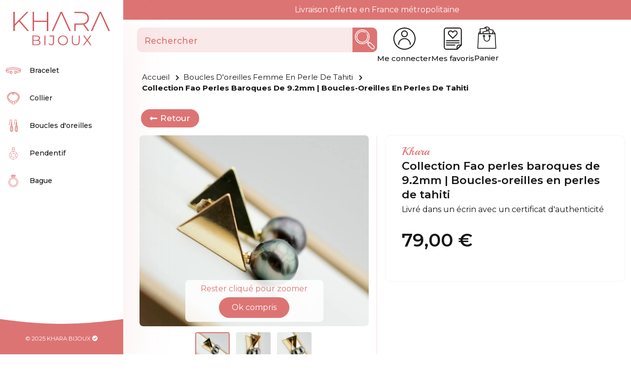

--- FILE ---
content_type: text/html; charset=utf-8
request_url: https://kharabijoux.com/bijoux/boucles-oreilles/boucles-oreilles-femme/boucles-oreilles-femme-perle-tahiti/140-collection-fao-perles-baroques-de-9-2mm
body_size: 34553
content:

<!DOCTYPE html>
<html prefix="og: http://ogp.me/ns# fb: http://ogp.me/ns/fb# signature-landaise: http://ogp.me/ns/fb/signature-landaise#" xmlns="http://www.w3.org/1999/xhtml" xml:lang="fr-fr" lang="fr-fr" dir="ltr">

<!--  -->



<head>
    <meta name="p:domain_verify" content="bf20081550de3353697828ba1883351f" />
    <!-- Google Tag Manager -->
    <script>
        (function(w, d, s, l, i) {
            w[l] = w[l] || [];
            w[l].push({
                'gtm.start': new Date().getTime(),
                event: 'gtm.js'
            });
            var f = d.getElementsByTagName(s)[0],
                j = d.createElement(s),
                dl = l != 'dataLayer' ? '&l=' + l : '';
            j.async = true;
            j.src =
                'https://www.googletagmanager.com/gtm.js?id=' + i + dl;
            f.parentNode.insertBefore(j, f);
        })(window, document, 'script', 'dataLayer', 'GTM-T4T63QS');
    </script>
    <!-- End Google Tag Manager -->


    <!-- Og img -->
    <meta property="og:image" content="https://kharabijoux.com//images/com_hikashop/upload/140-collection-fao-perles-baroques-de-9-2mm-boucles-oreilles-en-perles-de-tahiti-2.jpg" />
    <script type="module" defer src="/templates/assets/dist/app.js"></script>
    <!--<link rel="stylesheet" href="/templates/assets/dist/app.css" type="text/css" />-->
    <link rel="stylesheet" href="/templates/assets/css/main.css" type="text/css" />

    <base href="https://kharabijoux.com/bijoux/boucles-oreilles/boucles-oreilles-femme/boucles-oreilles-femme-perle-tahiti/140-collection-fao-perles-baroques-de-9-2mm" />
	<meta http-equiv="content-type" content="text/html; charset=utf-8" />
	<meta name="robots" content="max-snippet:-1, max-image-preview:large, max-video-preview:-1" />
	<meta name="description" content="Découvrez ces boucles d'oreilles femme en perles de tahiti. Laissez-vous séduire par la beauté avec notre collection de boucles d'oreilles en perles de tahiti. Livraison rapide" />
	<meta name="generator" content="Création du site : Agence web GIXIA | Création de site internet Aquitaine Landes Dax" />
	<title>Collection Fao perles baroques de 9.2mm  | Boucles-oreilles en perles de tahiti</title>
	<link href="https://kharabijoux.com/bijoux/boucles-oreilles/boucles-oreilles-femme/boucles-oreilles-femme-perle-tahiti/140-collection-fao-perles-baroques-de-9-2mm" rel="canonical" />
	<link href="/templates/assets/favicon.ico" rel="shortcut icon" type="image/vnd.microsoft.icon" />
	<link href="/media/com_hikashop/css/hikashop.css?v=470" rel="stylesheet" type="text/css" />
	<link href="/media/com_hikashop/css/font-awesome.css?v=5.2.0" rel="stylesheet" type="text/css" />
	<link href="/plugins/system/jce/css/content.css?aa754b1f19c7df490be4b958cf085e7c" rel="stylesheet" type="text/css" />
	<link href="/media/plg_engagebox_yesno/css/styles.css?beef2208ad0870b64c56f97b0f520105" rel="stylesheet" type="text/css" />
	<link href="/media/com_rstbox/css/engagebox.css?beef2208ad0870b64c56f97b0f520105" rel="stylesheet" type="text/css" />
	<link href="/media/sourcecoast/css/common.css" rel="stylesheet" type="text/css" />
	<link href="/media/com_hikashop/css/notify-metro.css?v=470" rel="stylesheet" type="text/css" />
	<style type="text/css">
.eb-2 {
                --animation_duration: 300ms;

            }
        
#hikashop_category_information_module_218 div.hikashop_subcontainer,
#hikashop_category_information_module_218 .hikashop_rtop *,#hikashop_category_information_module_218 .hikashop_rbottom * { background:#ffffff; }
#hikashop_category_information_module_218 div.hikashop_subcontainer,
#hikashop_category_information_module_218 div.hikashop_subcontainer span,
#hikashop_category_information_module_218 div.hikashop_container { text-align:center; }
#hikashop_category_information_module_218 div.hikashop_container { margin:0px 0px; }
	</style>
	<script type="application/json" class="joomla-script-options new">{"csrf.token":"79e943719264a69aad298db66e19c661","system.paths":{"root":"","base":""}}</script>
	<script src="/media/jui/js/jquery.min.js" type="text/javascript"></script>
	<script src="/media/jui/js/jquery-noconflict.js" type="text/javascript"></script>
	<script src="/media/jui/js/jquery.min.js?beef2208ad0870b64c56f97b0f520105" type="text/javascript"></script>
	<script src="/media/jui/js/jquery-noconflict.js?beef2208ad0870b64c56f97b0f520105" type="text/javascript"></script>
	<script src="/media/com_hikashop/js/hikashop.js?v=470" type="text/javascript"></script>
	<script src="/media/com_hikamarket/js/hikamarket.js?v=411" type="text/javascript"></script>
	<script src="/media/system/js/core.js?beef2208ad0870b64c56f97b0f520105" type="text/javascript"></script>
	<script src="/media/com_rstbox/js/vendor/velocity.js?beef2208ad0870b64c56f97b0f520105" type="text/javascript"></script>
	<script src="/media/com_rstbox/js/vendor/velocity.ui.js?beef2208ad0870b64c56f97b0f520105" type="text/javascript"></script>
	<script src="/media/com_rstbox/js/engagebox.js?beef2208ad0870b64c56f97b0f520105" type="text/javascript"></script>
	<script src="/components/com_jfbconnect/includes/jfbconnect.js?v=6" type="text/javascript"></script>
	<script src="/modules/mod_gixhikasearch/js/script.js" type="text/javascript"></script>
	<script src="/media/jui/js/jquery-migrate.min.js?beef2208ad0870b64c56f97b0f520105" type="text/javascript"></script>
	<script src="/plugins/system/cleantalkantispam/js/ct-functions.js?1769674097" type="text/javascript"></script>
	<script src="/media/com_hikashop/js/notify.min.js?v=470" type="text/javascript"></script>
	<script src="/plugins/hikashop/cartnotify/media/notify.js" type="text/javascript"></script>
	<script type="text/javascript">

window.hikashopFieldsJs = {
	'reqFieldsComp': {},
	'validFieldsComp': {},
	'regexFieldsComp': {},
	'regexValueFieldsComp': {}
};
function hikashopToggleFields(new_value, namekey, field_type, id, prefix) {
	if(!window.hikashop) return false;
	return window.hikashop.toggleField(new_value, namekey, field_type, id, prefix);
}
if(!window.localPage) window.localPage = {};
window.localPage.cartRedirect = function(cid,pid,resp){window.location="/checkout";};
window.localPage.wishlistRedirect = function(cid,pid,resp){window.location="/bijoux/boucles-oreilles/boucles-oreilles-femme/boucles-oreilles-femme-perle-tahiti/product/listing";};
var ct_setcookie = 1;ctSetCookie("ct_checkjs", "914924281", "0");
jQuery.notify.defaults({"arrowShow":false,"globalPosition":"top center","elementPosition":"top center","clickToHide":true,"autoHideDelay":50000,"autoHide":true});
window.cartNotifyParams = {"reference":"button","img_url":"\/media\/com_hikashop\/images\/icons\/icon-32-newproduct.png","redirect_url":"","redirect_delay":"4000","hide_delay":50000,"title":"Produit ajout\u00e9 au panier","text":"<i class=\"fas fa-check-circle\"><\/i>Produit ajout\u00e9 au panier","wishlist_title":"Produit ajout\u00e9 \u00e0 la liste de souhaits","wishlist_text":"Le produit a \u00e9t\u00e9 ajout\u00e9 \u00e0 la liste de souhaits","list_title":"Produits ajout\u00e9s au panier","list_text":"Produits ajout\u00e9s au panier avec succ\u00e8s","list_wishlist_title":"Produits ajout\u00e9s \u00e0 la liste de souhaits","list_wishlist_text":"Produits ajout\u00e9s \u00e0 la liste de souhaits avec succ\u00e8s","err_title":"Ajout du produit au panier impossible","err_text":"Ajout du produit au panier impossible","err_wishlist_title":"Ajout du produit \u00e0 la liste de souhaits impossible","err_wishlist_text":"Ajout du produit \u00e0 la liste de souhaits impossible"};

	</script>
	<script type="text/javascript">jfbc.base = 'https://kharabijoux.com/';
jfbc.return_url = 'L2Jpam91eC9ib3VjbGVzLW9yZWlsbGVzL2JvdWNsZXMtb3JlaWxsZXMtZmVtbWUvYm91Y2xlcy1vcmVpbGxlcy1mZW1tZS1wZXJsZS10YWhpdGkvMTQwLWNvbGxlY3Rpb24tZmFvLXBlcmxlcy1iYXJvcXVlcy1kZS05LTJtbQ==';
jfbc.token = '79e943719264a69aad298db66e19c661';
jfbc.login.logout_facebook = false;
jfbc.login.scope = 'email';
jfbc.login.show_modal = '0';
jfbc.login.use_popup = true;
jfbc.login.auto = '1';
jfbc.login.logged_in = false;
jfbc.init();
</script>
	<meta name="twitter:card" content="summary"/><meta name="twitter:site" content=""/><meta property="og:url" content="https://kharabijoux.com/bijoux/boucles-oreilles/boucles-oreilles-femme/boucles-oreilles-femme-perle-tahiti/140-collection-fao-perles-baroques-de-9-2mm"/><meta property="og:title" content="Collection Fao perles baroques de 9.2mm  | Boucles-oreilles en perles de tahiti"/><meta name="twitter:title" content="Collection Fao perles baroques de 9.2mm  | Boucles-oreilles en perles de tahiti"/><meta property="og:description" content="Découvrez ces boucles d'oreilles femme en perles de tahiti. Laissez-vous séduire par la beauté avec notre collection de boucles d'oreilles en perles de tahiti. Livraison rapide"/><meta name="twitter:description" content="Découvrez ces boucles d'oreilles femme en perles de tahiti. Laissez-vous séduire par la beauté avec notre collection de boucles d'oreilles en perles de tahiti. Livraison rapide"/><meta property="og:type" content="website"/><meta property="fb:app_id" content="557493549897991"/><meta property="og:locale" content="fr_fr"/><meta property="og:site_name" content="Khara Bijoux"/>
	
	
	<!-- Start: Google Structured Data -->
            
<script type="application/ld+json" data-type="gsd">
{
    "@context": "https://schema.org",
    "@type": "BreadcrumbList",
    "itemListElement": [
        {
            "@type": "ListItem",
            "position": 1,
            "name": "Accueil",
            "item": "https://kharabijoux.com/"
        },
        {
            "@type": "ListItem",
            "position": 2,
            "name": "Boucles d'oreilles Femme en Perle de Tahiti",
            "item": "https://kharabijoux.com/bijoux/boucles-oreilles/boucles-oreilles-femme/boucles-oreilles-femme-perle-tahiti"
        },
        {
            "@type": "ListItem",
            "position": 3,
            "name": "Collection Fao perles baroques de 9.2mm  | Boucles-oreilles en perles de tahiti",
            "item": "https://kharabijoux.com/bijoux/boucles-oreilles/boucles-oreilles-femme/boucles-oreilles-femme-perle-tahiti/140-collection-fao-perles-baroques-de-9-2mm"
        }
    ]
}
</script>

<script type="application/ld+json" data-type="gsd">
{
    "@context": "https://schema.org",
    "@type": "Product",
    "name": "Collection Fao perles baroques de 9.2mm | Boucles-oreilles en perles de tahiti",
    "image": "https://kharabijoux.com/images/com_hikashop/upload/140-collection-fao-perles-baroques-de-9-2mm-boucles-oreilles-en-perles-de-tahiti-2.jpg",
    "description": "Véritables perles noires de culture de TahitiCes splendides perles baroques montées en boucles d&#039;oreilles sont dotées de magnifiques couleurs.L’association avec la monture doré a l&#039;or fin 14k s&#039;en trouve d&#039;autant plus belle. Elles sont aubergine avec une nette tendance au vert gold.La qualité de leur surface est  A  Top Gemme selon la classification officielle de la Polynésie.Les couleurs qui accompagnent ces perles sont somptueuses.Un lustre brillant apporte à ces perles un reflet éclatant et lumineux.Ce bijou a été monté dans notre atelier dans le sud des Landes.Votre bijou vous sera envoyé dès réception de votre commande pour une livraison par Colissimo ou Mondial relay chez vous sous 24/48h.Toutes nos perles sont originaires des îles Tuamotu Gambiers. Originales ou authentiques, nos créations mettent en valeur ce joyau né en plein coeur du Pacifique. Pour faire d’une perle un bijou de collection.    ",
    "brand": {
        "@type": "Brand",
        "name": "Khara Bijoux"
    },
    "offers": {
        "@type": "Offer",
        "price": "79.00",
        "priceCurrency": "EUR",
        "url": "https://kharabijoux.com/bijoux/boucles-oreilles/boucles-oreilles-femme/boucles-oreilles-femme-perle-tahiti/140-collection-fao-perles-baroques-de-9-2mm",
        "availability": "https://schema.org/OutOfStock",
        "priceValidUntil": "2100-12-31T10:00:00"
    },
    "review": [
        {
            "@type": "Review",
            "author": {
                "@type": "Person",
                "name": "Gauthier W."
            },
            "datePublished": "2021-07-05T21:00:33+00:00",
            "description": "Bijou reçu en avance, tout à fait conforme.",
            "reviewRating": {
                "@type": "Rating",
                "bestRating": "5",
                "ratingValue": "5",
                "worstRating": "0"
            }
        }
    ],
    "aggregateRating": {
        "@type": "AggregateRating",
        "ratingValue": "5",
        "reviewCount": "1",
        "worstRating": "0",
        "bestRating": "5"
    }
}
</script>
            <!-- End: Google Structured Data -->
	<!-- Joomla Facebook Integration Begin -->
<script type='text/javascript'>
!function(f,b,e,v,n,t,s){if(f.fbq)return;n=f.fbq=function(){n.callMethod?
n.callMethod.apply(n,arguments):n.queue.push(arguments)};if(!f._fbq)f._fbq=n;
n.push=n;n.loaded=!0;n.version='2.0';n.queue=[];t=b.createElement(e);t.async=!0;
t.src=v;s=b.getElementsByTagName(e)[0];s.parentNode.insertBefore(t,s)}(window,
document,'script','https://connect.facebook.net/en_US/fbevents.js');
fbq('init', '562738889274704', {}, {agent: 'pljoomla'});
fbq('track', 'PageView');
</script>
<noscript>
<img height="1" width="1" style="display:none" alt="fbpx"
src="https://www.facebook.com/tr?id=562738889274704&ev=PageView&noscript=1"/>
</noscript>
<!-- DO NOT MODIFY -->
<!-- Joomla Facebook Integration end -->


    <meta name="apple-mobile-web-app-capable" content="YES" />
    <meta name="HandheldFriendly" content="true" />


    <link rel="canonical" href="https://kharabijoux.com/bijoux/boucles-oreilles/boucles-oreilles-femme/boucles-oreilles-femme-perle-tahiti/140-collection-fao-perles-baroques-de-9-2mm" />
    
    <!-- chargé de base avec HIKASHOP -->
    
    <!--  -->
    <!-- ISOTOPE -->
    <!-- <script src="https://unpkg.com/imagesloaded@5/imagesloaded.pkgd.js"></script> -->
    <!-- <script defer src="/templates/assets/js/isotope.js"></script> -->
    <!-- EO ISOTOPE -->

    <script defer src="/templates/assets/js/jquery.validate.min.js"></script>
    <script defer src="/templates/assets/js/validate_message_fr.js"></script>
    <script defer src="/templates/assets/js/validate.js"></script>

    <meta name="format-detection" content="telephone=no" />
    <meta name="viewport" content="width=device-width, initial-scale=1, maximum-scale=1">
    <meta http-equiv="X-UA-Compatible" content="IE=edge">

    <!-- FAVICON -->
    <!-- <link rel="icon" type="image/svg+xml" href="/favicon.svg"> -->
    <!-- <link rel="alternate icon" href="/favicon.ico"> -->
    <!-- <link rel="mask-icon" href="/mask-icon.svg" color="#000000"> -->
    <link rel="apple-touch-icon" href="/apple-touch-icon.png">

    <link rel="dns-prefetch" href="//www.google.com">
    <link rel="dns-prefetch" href="//s.w.org">

    <link rel="stylesheet" href="/templates/assets/css/fonts/fonts.css" type="text/css" />

    <!-- 

    <script type="text/javascript" src="/cookies/tarteaucitron/tarteaucitron.js"></script>

    <script type="text/javascript">
        tarteaucitron.init({
            "privacyUrl": "",
            /* Privacy policy url */
            "bodyPosition": "bottom",
            /* or top to bring it as first element for accessibility */

            "hashtag": "#tarteaucitron",
            /* Open the panel with this hashtag */
            "cookieName": "tarteaucitron",
            /* Cookie name */

            "orientation": "bottom",
            /* Banner position (top - bottom) */

            "groupServices": false,
            /* Group services by category */
            "serviceDefaultState": "wait",
            /* Default state (true - wait - false) */

            "showAlertSmall": false,
            /* Show the small banner on bottom right */
            "cookieslist": false,
            /* Show the cookie list */

            "closePopup": true,
            /* Show a close X on the banner */

            "showIcon": true,
            /* Show cookie icon to manage cookies */
            //"iconSrc": "", /* Optionnal: URL or base64 encoded image */
            "iconPosition": "BottomRight",
            /* BottomRight, BottomLeft, TopRight and TopLeft */

            "adblocker": false,
            /* Show a Warning if an adblocker is detected */

            "DenyAllCta": true,
            /* Show the deny all button */
            "AcceptAllCta": true,
            /* Show the accept all button when highPrivacy on */
            "highPrivacy": true,
            /* HIGHLY RECOMMANDED Disable auto consent */

            "handleBrowserDNTRequest": false,
            /* If Do Not Track == 1, disallow all */

            "removeCredit": true,
            /* Remove credit link */
            "moreInfoLink": true,
            /* Show more info link */

            "useExternalCss": false,
            /* If false, the tarteaucitron.css file will be loaded */
            "useExternalJs": false,
            /* If false, the tarteaucitron.js file will be loaded */

            //"cookieDomain": ".my-multisite-domaine.fr", /* Shared cookie for multisite */

            "readmoreLink": "",
            /* Change the default readmore link */

            "mandatory": true,
            /* Show a message about mandatory cookies */
            "mandatoryCta": true /* Show the disabled accept button when mandatory on */
        });
    </script>

    <script type="text/javascript">
        // (tarteaucitron.job = tarteaucitron.job || []).push('googlemaps');
        (tarteaucitron.job = tarteaucitron.job || []).push('analytics');
        // (tarteaucitron.job = tarteaucitron.job || []).push('facebook');
        // (tarteaucitron.job = tarteaucitron.job || []).push('instagram');
        // (tarteaucitron.job = tarteaucitron.job || []).push('twitter');
        // (tarteaucitron.job = tarteaucitron.job || []).push('pinterest');
    </script> 

-->



    
    
    
    
    
    
    
    
    
    
    
</head>

<body class="page-659 page-produits" id="page-start"><script type="text/javascript">
  
  window.fbAsyncInit = function() {
    FB.init({version: 'v14.0',appId: '557493549897991', status: true, cookie: true, xfbml: false});
FB.Event.subscribe('comment.create', jfbc.social.facebook.comment.create);
FB.Event.subscribe('comment.remove', jfbc.social.facebook.comment.remove);
FB.Event.subscribe('auth.authResponseChange', function(response) {jfbc.login.facebook_onlogin();});
  };
  (function(d, s, id){
     var js, fjs = d.getElementsByTagName(s)[0];
     if (d.getElementById(id)) {return;}
     js = d.createElement(s); js.id = id;
     js.src = "//connect.facebook.net/fr_FR/sdk.js";
     fjs.parentNode.insertBefore(js, fjs);
   }(document, 'script', 'facebook-jssdk'));
</script>




    <!-- Google Tag Manager (noscript) -->
    <noscript><iframe src="https://www.googletagmanager.com/ns.html?id=GTM-T4T63QS" height="0" width="0" style="display:none;visibility:hidden"></iframe></noscript>
    <!-- End Google Tag Manager (noscript) -->

    <div id="wrapper">
                    <header role="banner">
                <div class="header">
                    <div class="header__container">
                                                    <div class="header__logo">
    <div class="logo">
        <a href="/">
<svg xmlns="http://www.w3.org/2000/svg" width="227.446" height="79.03" viewBox="0 0 227.446 79.03">
  <g id="logo" transform="translate(-378.077 -604.569)">
    <g id="bijoux" transform="translate(423.07 660.586)">
      <path id="Tracé_4657" data-name="Tracé 4657" d="M605.783,882.005c0,3.846-2.844,6.044-8.5,6.044H586.875V865.424h9.761c5.042,0,7.951,2.133,7.951,5.818a5.253,5.253,0,0,1-3.459,5.139C604.038,877.027,605.783,878.934,605.783,882.005ZM589.267,867.4v8.21h7.208c3.62,0,5.721-1.39,5.721-4.1s-2.1-4.105-5.721-4.105Zm14.125,14.416c0-2.941-2.165-4.234-6.141-4.234h-7.983v8.5h7.983C601.226,886.078,603.391,884.785,603.391,881.811Z" transform="translate(-586.875 -865.23)" fill="#d25c60"/>
      <path id="Tracé_4658" data-name="Tracé 4658" d="M717.975,865.424h2.392v22.625h-2.392Z" transform="translate(-689.725 -865.23)" fill="#d25c60"/>
      <path id="Tracé_4659" data-name="Tracé 4659" d="M763.423,885.011l1.422-1.616a5.737,5.737,0,0,0,4.88,2.78c2.78,0,4.2-1.648,4.2-4.978v-13.7h-8.274v-2.068h10.634V881.1c0,4.784-2.262,7.143-6.594,7.143A7.439,7.439,0,0,1,763.423,885.011Z" transform="translate(-725.379 -865.23)" fill="#d25c60"/>
      <path id="Tracé_4660" data-name="Tracé 4660" d="M865.122,876.03c0-6.593,5.042-11.506,11.894-11.506,6.787,0,11.862,4.881,11.862,11.506s-5.075,11.507-11.862,11.507C870.164,887.537,865.122,882.624,865.122,876.03Zm21.365,0a9.5,9.5,0,1,0-9.47,9.373A9.165,9.165,0,0,0,886.487,876.03Z" transform="translate(-805.163 -864.524)" fill="#d25c60"/>
      <path id="Tracé_4661" data-name="Tracé 4661" d="M1017.37,878.385V865.424h2.392v12.864c0,5.366,2.521,7.822,6.917,7.822,4.428,0,6.949-2.456,6.949-7.822V865.424h2.327v12.961c0,6.5-3.491,9.858-9.276,9.858S1017.37,884.882,1017.37,878.385Z" transform="translate(-924.604 -865.23)" fill="#d25c60"/>
      <path id="Tracé_4662" data-name="Tracé 4662" d="M1156.345,888.049l-7.3-9.955-7.272,9.955h-2.747l8.6-11.636-8.048-10.989h2.747l6.82,9.244,6.788-9.244h2.586l-8.016,10.925,8.63,11.7Z" transform="translate(-1020.041 -865.23)" fill="#d25c60"/>
    </g>
    <g id="khara" transform="translate(378.077 604.569)">
      <path id="Tracé_4633" data-name="Tracé 4633" d="M391.523,627.519l-10.15,10.408v11.895h-3.3V604.569h3.3V633.66l28.251-29.091h4.008l-19.911,20.558,21.269,24.7h-4.008Z" transform="translate(-378.077 -604.569)" fill="#d25c60"/>
      <path id="Tracé_4634" data-name="Tracé 4634" d="M625.822,604.569v45.253h-3.3V628.294H592.27v21.527h-3.3V604.569h3.3v20.816h30.255V604.569Z" transform="translate(-543.528 -604.569)" fill="#d25c60"/>
      <path id="Tracé_4636" data-name="Tracé 4636" d="M798.071,649.822l20.816-45.253h3.3L843,649.822h-3.556L820.5,608.19l-18.877,41.633Z" transform="translate(-707.568 -604.569)" fill="#d25c60"/>
      <path id="Tracé_4638" data-name="Tracé 4638" d="M1068.523,633.983c6.723-2,10.6-6.982,10.6-14.157,0-9.568-6.852-15.257-18.23-15.257h-16.226v2.974h16.226c9.7,0,14.869,4.461,14.869,12.283,0,7.758-5.172,12.283-14.869,12.283h-16.226v17.713h3.3v-14.8h12.929a31.938,31.938,0,0,0,4.4-.323l10.8,15.127h3.75Z" transform="translate(-901.026 -604.569)" fill="#d25c60"/>
      <path id="Tracé_4640" data-name="Tracé 4640" d="M1225.071,649.822l20.816-45.253h3.3L1270,649.822h-3.556L1247.5,608.19l-18.877,41.633Z" transform="translate(-1042.555 -604.569)" fill="#d25c60"/>
    </g>
  </g>
</svg>

        </a>
    </div>
    <!--<span class="header__slogan">Khara Bijoux</span>-->
</div>
                        
                                                    <div class="header__menu">
                                

<nav class="menu__main" role="navigation" aria-label="Menu Principal">
    <ul>
        <li class="menu__item  ">
    <a href="/bijoux/bracelet/bracelet-femme/bracelet-femme-perle-tahiti" class="menu__item--page">
        <span class="menu__img"><img src="/images/icons/menu/bracelet.svg" alt=""></span>Bracelet
    </a>
            <!-- <span data-id="bracelet" class="menu__item--link"> <span class="menu__img"><img src="/images/icons/menu/bracelet.svg" alt=""></span>Bracelet</span> -->
        </li>
        <li class="menu__item  ">
    <a href="/bijoux/collier/collier-femme/collier-femme-perle-tahiti" class="menu__item--page">
    <span class="menu__img"><img src="/images/icons/menu/collier.svg" alt=""></span>Collier
    </a>


            <!-- <span data-id="collier" class="menu__item--link"> <span class="menu__img"><img src="/images/icons/menu/collier.svg" alt=""></span>Collier</span> -->
        </li>
        <li class="menu__item active ">

<a href="/bijoux/boucles-oreilles/boucles-oreilles-femme/boucles-oreilles-femme-perle-tahiti" class="menu__item--page">
<span class="menu__img"><img src="/images/icons/menu/boucles-oreilles.svg" alt=""></span>Boucles d'oreilles
    </a>

            <!-- <span data-id="boucles-oreilles" class="menu__item--link"> <span class="menu__img"><img src="/images/icons/menu/boucles-oreilles.svg" alt=""></span>Boucles d'oreilles</span> </li> -->


        <li class="menu__item  ">
<a href="/bijoux/pendentif/pendentif-femme/pendentif-femme-perle-tahiti" class="menu__item--page">
<span class="menu__img"><img src="/images/icons/menu/pendentif.svg" alt=""></span>Pendentif
    </a>

            <!-- <span data-id="pendentif" class="menu__item--link"> <span class="menu__img"><img src="/images/icons/menu/pendentif.svg" alt=""></span>Pendentif</span> -->
        </li>
        <li class="menu__item ">


<a href="/bijoux/bague/bague-femme/bague-femme-perle-tahiti" class="menu__item--page">
<span class="menu__img"><img src="/images/icons/menu/bague.svg" alt=""></span>Bague
    </a>


            <!-- <span data-id="bague" class="menu__item--link"> <span class="menu__img"><img src="/images/icons/menu/bague.svg" alt=""></span>Bague</span> </li> -->
                <!-- <li class="menu__item  ">

            <a href="/?Itemid=216" data-id=""> <span class="menu__img"><img src="/images/icons/menu/bijoux.svg" alt=""></span>Tous les bijoux</a>
        </li> -->
    </ul>
</nav><button id="menu__btn"> <span class="menu__bar menu__bar--1"></span> <span class="menu__bar menu__bar--2"></span> <span class="menu__bar menu__bar--3"></span> <span class="menu__mobile__title">menu</span></button>

                            </div>
                        
                                                    <div class="header__social">
    <!--<div class="header__reseaux">
        <a href="https://www.facebook.com/kharabijoux"> <i class="fab fa-facebook-square"></i> </a>
        <a href="https://www.instagram.com/kharabijoux/"> <i class="fab fa-instagram"></i> </a>
        <a href="https://www.pinterest.fr/kharabijoux/"> <i class="fab fa-pinterest"></i></a>
    </div>-->
<div>
<span class="header__mentions">© 2025 KHARA BIJOUX <i class="fas fa-check-circle"></i></span>
</div>
</div>

                        
                        <div class="header__services">
                                                            
<div class="header__connexion ">

            <a href="/connexion" class="btn__connexion">
            <svg id="icon-connexion" xmlns="http://www.w3.org/2000/svg" width="50" height="50" viewBox="0 0 50 50">
                <g id="Groupe_78" data-name="Groupe 78">
                    <g id="Groupe_77" data-name="Groupe 77">
                        <path id="Tracé_74" data-name="Tracé 74" d="M25,0A25,25,0,1,0,50,25,25.029,25.029,0,0,0,25,0Zm0,47.826A22.826,22.826,0,1,1,47.826,25,22.851,22.851,0,0,1,25,47.826Z" fill="#2e2e2d" />
                    </g>
                </g>
                <g id="Groupe_80" data-name="Groupe 80" transform="translate(10.87 23.913)">
                    <g id="Groupe_79" data-name="Groupe 79">
                        <path id="Tracé_75" data-name="Tracé 75" d="M120.8,234.667a14.147,14.147,0,0,0-14.13,14.13,1.087,1.087,0,1,0,2.174,0,11.957,11.957,0,1,1,23.913,0,1.087,1.087,0,1,0,2.174,0A14.147,14.147,0,0,0,120.8,234.667Z" transform="translate(-106.666 -234.667)" fill="#2e2e2d" />
                    </g>
                </g>
                <g id="Groupe_82" data-name="Groupe 82" transform="translate(17.391 6.522)">
                    <g id="Groupe_81" data-name="Groupe 81">
                        <path id="Tracé_76" data-name="Tracé 76" d="M178.275,64a7.609,7.609,0,1,0,7.609,7.609A7.617,7.617,0,0,0,178.275,64Zm0,13.043a5.435,5.435,0,1,1,5.435-5.435A5.442,5.442,0,0,1,178.275,77.043Z" transform="translate(-170.666 -64)" fill="#2e2e2d" />
                    </g>
                </g>
            </svg>

            <span class="item__title">Me connecter</span>
        </a>
    

</div>
                                                    </div>


                                            </div>
                </div>
            </header>
        
        <main>
            <div class="main" id="">
                                    <section>


                                                    <div class="full-width header__shipping">Livraison offerte en France métropolitaine</div>
                        

                        <div class="header__top">
                                                            <div class="mode__light-dark">
     <label class="theme-switch" for="checkbox">
    <input type="checkbox" id="checkbox" />
    <div class="slider round"></div>

  </label>
<span>Thème</span>
</div>


<div class="gixhikasearch header__search" data-module_id="237">
    <form action="/ma-recherche-de-bijoux" method="post"
        name="gixhikasearch__form">
        <div class="search__container">
            <input type="text" placeholder="Rechercher" class="search__input"
                >
            <button class="search__submit">
                <svg id="search" xmlns="http://www.w3.org/2000/svg" width="40" height="40" viewBox="0 0 40 40">
                    <g id="Groupe_3" data-name="Groupe 3" transform="translate(3.123 3.12)">
                        <g id="Groupe_2" data-name="Groupe 2">
                            <path id="Tracé_20" data-name="Tracé 20"
                                d="M175.3,43.585a11.74,11.74,0,0,1,14.109-2.218.781.781,0,0,1-.759,1.366,10.157,10.157,0,1,0,4.07,4.068.781.781,0,0,1,1.369-.753c.048.087.133.249.215.416h0a11.721,11.721,0,1,1-19-2.879Z"
                                transform="translate(-172.081 -39.94)" fill="#dd7474" />
                        </g>
                    </g>
                    <g id="Groupe_5" data-name="Groupe 5">
                        <g id="Groupe_4" data-name="Groupe 4">
                            <path id="Tracé_21" data-name="Tracé 21"
                                d="M4.341,4.341A14.847,14.847,0,0,1,26.863,23.549L29.3,25.983a2.344,2.344,0,0,1,2.668.459l6.888,6.888a3.906,3.906,0,1,1-5.524,5.525l-6.889-6.888a2.344,2.344,0,0,1-.458-2.668l-2.435-2.435A14.847,14.847,0,0,1,4.341,4.341ZM27.546,30.862l6.889,6.888a2.344,2.344,0,0,0,3.314-3.315l-6.888-6.889a.782.782,0,0,0-1.1,0l-2.211,2.211A.782.782,0,0,0,27.546,30.862ZM26.994,28.1,28.1,26.994,25.874,24.77c-.175.194-.354.384-.538.567s-.373.363-.567.538ZM5.446,24.232a13.283,13.283,0,1,0,0-18.786A13.263,13.263,0,0,0,5.446,24.232Z"
                                transform="translate(0 0)" fill="#dd7474" />
                        </g>
                    </g>
                    <g id="Groupe_7" data-name="Groupe 7" transform="translate(21.793 6.322)">
                        <g id="Groupe_6" data-name="Groupe 6">
                            <path id="Tracé_22" data-name="Tracé 22"
                                d="M213.262,81.171a.224.224,0,0,1,.019-.02.782.782,0,0,1,1.106,1.106l-.02.02a.781.781,0,0,1-1.1-1.1Z"
                                transform="translate(-213.052 -80.922)" fill="#dd7474" />
                        </g>
                    </g>
                </svg>
            </button>

            <span class="search__clear" >
                <svg xmlns="http://www.w3.org/2000/svg" width="30" height="30" viewBox="0 0 30 30">
                    <path id="Icon_material-cancel" data-name="Icon material-cancel"
                        d="M18,3A15,15,0,1,0,33,18,14.986,14.986,0,0,0,18,3Zm7.5,20.385L23.385,25.5,18,20.115,12.615,25.5,10.5,23.385,15.885,18,10.5,12.615,12.615,10.5,18,15.885,23.385,10.5,25.5,12.615,20.115,18Z"
                        transform="translate(-3 -3)" fill="#dd7474" />
                </svg>
            </span>
        </div>
        <div class="header__search__result"></div>
    </form>
</div>
                            
                            <div class="header__top__services">
                                                                    
<div class="header__connexion ">

            <a href="/connexion" class="btn__connexion">
            <svg id="icon-connexion" xmlns="http://www.w3.org/2000/svg" width="50" height="50" viewBox="0 0 50 50">
                <g id="Groupe_78" data-name="Groupe 78">
                    <g id="Groupe_77" data-name="Groupe 77">
                        <path id="Tracé_74" data-name="Tracé 74" d="M25,0A25,25,0,1,0,50,25,25.029,25.029,0,0,0,25,0Zm0,47.826A22.826,22.826,0,1,1,47.826,25,22.851,22.851,0,0,1,25,47.826Z" fill="#2e2e2d" />
                    </g>
                </g>
                <g id="Groupe_80" data-name="Groupe 80" transform="translate(10.87 23.913)">
                    <g id="Groupe_79" data-name="Groupe 79">
                        <path id="Tracé_75" data-name="Tracé 75" d="M120.8,234.667a14.147,14.147,0,0,0-14.13,14.13,1.087,1.087,0,1,0,2.174,0,11.957,11.957,0,1,1,23.913,0,1.087,1.087,0,1,0,2.174,0A14.147,14.147,0,0,0,120.8,234.667Z" transform="translate(-106.666 -234.667)" fill="#2e2e2d" />
                    </g>
                </g>
                <g id="Groupe_82" data-name="Groupe 82" transform="translate(17.391 6.522)">
                    <g id="Groupe_81" data-name="Groupe 81">
                        <path id="Tracé_76" data-name="Tracé 76" d="M178.275,64a7.609,7.609,0,1,0,7.609,7.609A7.617,7.617,0,0,0,178.275,64Zm0,13.043a5.435,5.435,0,1,1,5.435-5.435A5.442,5.442,0,0,1,178.275,77.043Z" transform="translate(-170.666 -64)" fill="#2e2e2d" />
                    </g>
                </g>
            </svg>

            <span class="item__title">Me connecter</span>
        </a>
    

</div>
<div class="header__favoris header__favoris--empty">
    <a href="/espace-client/mes-favoris">
        <svg xmlns="http://www.w3.org/2000/svg" width="36.387" height="45" viewBox="0 0 36.387 45">
            <g id="icon-favoris" transform="translate(-27.988)">
                <path id="rect45256-3" d="M59.285,11.535a5.283,5.283,0,0,0-5.273,5.273V51.262a5.283,5.283,0,0,0,5.273,5.273H80.819a.967.967,0,0,0,.684-.283l8.613-8.613a.967.967,0,0,0,.283-.684V16.809a5.283,5.283,0,0,0-5.273-5.273Zm0,1.934h25.84a3.311,3.311,0,0,1,3.34,3.34V46.555L80.418,54.6H59.285a3.311,3.311,0,0,1-3.34-3.34V16.809a3.311,3.311,0,0,1,3.34-3.34Z" transform="translate(-26.024 -11.535)" fill="#2e2e2d" fill-rule="evenodd" />
                <path id="rect45256" d="M353.285,403.535a5.283,5.283,0,0,0-5.273,5.273v4.307a.967.967,0,0,0,1.651.684l8.613-8.613a.967.967,0,0,0-.684-1.65Zm0,1.934h1.973l-5.312,5.312v-1.973A3.311,3.311,0,0,1,353.285,405.469Z" transform="translate(-294.184 -369.082)" fill="#2e2e2d" fill-rule="evenodd" />
                <path id="path100928" d="M103.973,403.527a.967.967,0,0,0,0,1.934H121.2a.967.967,0,0,0,0-1.934Z" transform="translate(-70.712 -369.075)" fill="#2e2e2d" fill-rule="evenodd" />
                <path id="path100926" d="M103.973,354.533a.967.967,0,0,0,0,1.934h25.84a.967.967,0,1,0,0-1.934Z" transform="translate(-70.712 -324.387)" fill="#2e2e2d" fill-rule="evenodd" />
                <path id="path100924" d="M103.973,305.529a.967.967,0,0,0,0,1.934h25.84a.967.967,0,1,0,0-1.934Z" transform="translate(-70.712 -279.69)" fill="#2e2e2d" fill-rule="evenodd" />
                <path id="path99434" d="M154.369,77.922a5.268,5.268,0,0,0-3.729,9l1.523,1.523,6.091,6.09a.967.967,0,0,0,1.367,0l6.09-6.09,1.523-1.523a5.273,5.273,0,1,0-7.458-7.458l-.839.839-.839-.839a5.258,5.258,0,0,0-3.729-1.539Zm0,1.922a3.329,3.329,0,0,1,2.362.984l1.523,1.523a.967.967,0,0,0,1.367,0l1.522-1.523a3.34,3.34,0,1,1,4.723,4.723l-1.523,1.523-5.407,5.407-5.407-5.407-1.523-1.523a3.346,3.346,0,0,1,2.362-5.708Z" transform="translate(-112.756 -72.087)" fill="#2e2e2d" fill-rule="evenodd" />
            </g>
        </svg>
        <span class="favorires__qty cart__qty">
            <span class="favorites__qty_title qty__title">
                            </span>
        </span>
        <span class="item__title">Mes favoris</span>
    </a>
</div><div class="hikashop_cart_module " id="hikashop_cart_module">
<script type="text/javascript">
window.Oby.registerAjax(["cart.updated","checkout.cart.updated"], function(params) {
    var o = window.Oby,
        el = document.getElementById('hikashop_cart_218');
    if (!el) return;
    if (params && params.resp && params.resp.module == 218) return;
    if (params && params.type && params.type != 'cart') return;
    o.addClass(el, "hikashop_checkout_loading");
    window.hikashop.xRequest(
        "/bijoux/boucles-oreilles/boucles-oreilles-femme/boucles-oreilles-femme-perle-tahiti/product/cart/module_id-218/module_type-cart/tmpl-component", {
            update: el,
            mode: 'POST',
            data: 'return_url=[base64]'
        },
        function(xhr) {
            o.removeClass(el, "hikashop_checkout_loading");
        });
});
</script>



<!-- <a href="/checkout"> -->
<div id="hikashop_cart_218" class="hikashop_cart test">
        <div class="hikashop_checkout_loading_elem"></div>
    <div class="hikashop_checkout_loading_spinner small_spinner small_cart"></div>
    

    <button class="btn__cart cart__icon btn__cart--empty">

        <svg id="icon-panier" xmlns="http://www.w3.org/2000/svg" width="42.374" height="50" viewBox="0 0 42.374 50">
            <g id="Groupe_84" data-name="Groupe 84" transform="translate(15.203)">
                <g id="Groupe_83" data-name="Groupe 83">
                    <path id="Tracé_352" data-name="Tracé 352"
                        d="M89.707,6.178a7.2,7.2,0,0,0-12.951-3.22.847.847,0,1,0,1.368,1,5.51,5.51,0,0,1,9.9,2.459.848.848,0,0,0,.838.728.908.908,0,0,0,.121-.008A.848.848,0,0,0,89.707,6.178Z"
                        transform="translate(-76.593)" fill="#2e2e2d" />
                </g>
            </g>
            <g id="Groupe_86" data-name="Groupe 86" transform="translate(1.695 11.017)">
                <g id="Groupe_85" data-name="Groupe 85" transform="translate(0)">
                    <path id="Tracé_353" data-name="Tracé 353"
                        d="M61.047,49.021,58.5,44.783a.846.846,0,0,0-.727-.411H55.342a.847.847,0,0,0,0,1.695H57.3l1.525,2.542H24.529l1.525-2.542h.9a.847.847,0,0,0,0-1.695H25.575a.846.846,0,0,0-.727.411l-2.542,4.237a.848.848,0,0,0,.727,1.284H60.321a.848.848,0,0,0,.727-1.284Z"
                        transform="translate(-22.185 -44.372)" fill="#2e2e2d" />
                </g>
            </g>
            <g id="Groupe_88" data-name="Groupe 88" transform="translate(22.341 4.749)">
                <g id="Groupe_87" data-name="Groupe 87">
                    <path id="Tracé_354" data-name="Tracé 354"
                        d="M119.335,22.229a.846.846,0,0,0-.527-.378l-11.553-2.7a.847.847,0,0,0-1.018.632l-.871,3.724a.847.847,0,0,0,1.65.386l.678-2.9,9.9,2.316-1.556,6.653a.847.847,0,0,0,.632,1.018.857.857,0,0,0,.194.022.846.846,0,0,0,.824-.654l1.749-7.478A.844.844,0,0,0,119.335,22.229Z"
                        transform="translate(-105.343 -19.126)" fill="#2e2e2d" />
                </g>
            </g>
            <g id="Groupe_90" data-name="Groupe 90" transform="translate(4.999 2.576)">
                <g id="Groupe_89" data-name="Groupe 89">
                    <path id="Tracé_355" data-name="Tracé 355"
                        d="M52.129,17.653l-.772-6.531a.848.848,0,0,0-.941-.742L36.242,12.055A.848.848,0,0,0,35.5,13l1.287,10.893a.848.848,0,0,0,.841.748.926.926,0,0,0,.1-.006.848.848,0,0,0,.742-.941L37.283,13.638l12.491-1.476.672,5.689a.847.847,0,0,0,1.683-.2Z"
                        transform="translate(-35.494 -10.374)" fill="#2e2e2d" />
                </g>
            </g>
            <g id="Groupe_92" data-name="Groupe 92" transform="translate(11.331 8.136)">
                <g id="Groupe_91" data-name="Groupe 91">
                    <path id="Tracé_356" data-name="Tracé 356"
                        d="M78,40.413l-1.682-6.995a.847.847,0,0,0-1.022-.625L61.646,36.076A.848.848,0,0,0,61.02,37.1l.841,3.5a.847.847,0,1,0,1.648-.4l-.643-2.672,12-2.886,1.484,6.171a.848.848,0,0,0,1.648-.4Z"
                        transform="translate(-60.997 -32.769)" fill="#2e2e2d" />
                </g>
            </g>
            <g id="Groupe_94" data-name="Groupe 94" transform="translate(0 15.254)">
                <g id="Groupe_93" data-name="Groupe 93">
                    <path id="Tracé_357" data-name="Tracé 357"
                        d="M56.036,62.245a.848.848,0,0,0-.847-.8H17.9a.848.848,0,0,0-.847.8L15.36,95.3a.847.847,0,0,0,.846.891H56.884a.847.847,0,0,0,.847-.891ZM17.1,94.492l1.608-31.356H54.384l1.608,31.356Z"
                        transform="translate(-15.359 -61.441)" fill="#2e2e2d" />
                </g>
            </g>
            <g id="Groupe_96" data-name="Groupe 96" transform="translate(25 18.644)">
                <g id="Groupe_95" data-name="Groupe 95">
                    <path id="Tracé_358" data-name="Tracé 358"
                        d="M118.594,75.093a2.542,2.542,0,1,0,2.542,2.542A2.545,2.545,0,0,0,118.594,75.093Zm0,3.39a.847.847,0,1,1,.847-.847A.848.848,0,0,1,118.594,78.483Z"
                        transform="translate(-116.052 -75.093)" fill="#2e2e2d" />
                </g>
            </g>
            <g id="Groupe_98" data-name="Groupe 98" transform="translate(12.288 18.644)">
                <g id="Groupe_97" data-name="Groupe 97">
                    <path id="Tracé_359" data-name="Tracé 359"
                        d="M67.394,75.093a2.542,2.542,0,1,0,2.542,2.542A2.545,2.545,0,0,0,67.394,75.093Zm0,3.39a.847.847,0,1,1,.847-.847A.848.848,0,0,1,67.394,78.483Z"
                        transform="translate(-64.852 -75.093)" fill="#2e2e2d" />
                </g>
            </g>
            <g id="Groupe_100" data-name="Groupe 100" transform="translate(13.983 21.186)">
                <g id="Groupe_99" data-name="Groupe 99">
                    <path id="Tracé_360" data-name="Tracé 360"
                        d="M85.238,85.333h-.065a.848.848,0,0,0-.847.847.838.838,0,0,0,.065.327v4.334a5.509,5.509,0,1,1-11.017,0V86.181a.847.847,0,1,0-1.695,0v4.661a7.2,7.2,0,1,0,14.407,0V86.181A.848.848,0,0,0,85.238,85.333Z"
                        transform="translate(-71.679 -85.333)" fill="#2e2e2d" />
                </g>
            </g>
        </svg>


        <span class="cart__qty">
            <span class="qty__title">-</span>
        </span>
        <span class="cart__title">Panier</span>
    </button>

    <div class="cart__empty">
        <span class="cart__empty__close"> <i class="fas fa-times"></i></span>
        <span class="cart__empty__title">Le panier est vide</span>
        <!-- <span>Besoin d'une idée cadeau </span>
			<a href="/?Itemid=111" class="btn--empty">Découvrir</a>
			<span>
				Plaisir garantie !
			</span> -->
    </div>

    </div>
<!-- </a> -->
<div class="clear_both"></div></div>

                                
                                
                                                            </div>
                        </div>
                    </section>
                
                
                                            <section>
                            <div class="hika__popup--cart">
<div class="modal">
<div class="modal__wrapper"><button class="modal__close"><span>Fermer</span> <i class="fas fa-times-circle"></i></button>
<div class="modal__content">
<div class="modal__loader"><span class="nb-spinner"></span></div>
<div class="title__main"><span class="title">Produit ajouté avec succès au panier</span>
<div class="modal__product"><img src="/images/logo.png" alt="" class="modal__img__value" />
<div class="product__details"><span class="name"><span class="modal__name__value">Collection Huahine - 3 perles Baroques</span></span> <span class="qty">Quantité <span class="modal__qty__value">1</span></span> <span class="price"><span class="modal__price__value"></span></span></div>
</div>
<div class="modal__action">
<div class="action__infos">Vous avez <span class="modal__total-qty"></span> dans votre panier pour un total de <span class="modal__total-price"></span></div>
<span class="btn btn--close">Continuer mes achats</span> <a href="/checkout" class="btn btn--full">Terminer la commande</a></div>
</div>
</div>
</div>
</div>
</div>
<!-- attention checker si il y a du produit en stock -->
                        </section>
                    

                                            <section>
                            <div aria-label="FIL ARIANE" role="navigation">
	<ul  class="breadcrumb breadcrumb--list">
					<li class="active">
				<span class="divider icon-location"></span>
			</li>
		
											<li   class="arian__link">
						<a  href="/" class="pathway"><span >Accueil</span></a>
					
											<span class="divider">
							<i class="fas fa-chevron-right"></i>
						</span>
										<meta  content="1">
					</li>
													<li   class="arian__title">
						<span >
							Bijoux						</span>
					
											<span class="divider">
							<i class="fas fa-chevron-right"></i>
						</span>
										<meta  content="2">
					</li>
													<li   class="arian__title">
						<span >
							Boucles d'oreilles						</span>
					
											<span class="divider">
							<i class="fas fa-chevron-right"></i>
						</span>
										<meta  content="3">
					</li>
													<li   class="arian__title">
						<span >
							Boucles d'oreilles Femme						</span>
					
											<span class="divider">
							<i class="fas fa-chevron-right"></i>
						</span>
										<meta  content="4">
					</li>
													<li   class="arian__link">
						<a  href="/bijoux/boucles-oreilles/boucles-oreilles-femme/boucles-oreilles-femme-perle-tahiti" class="pathway"><span >Boucles d'oreilles Femme en Perle de Tahiti</span></a>
					
											<span class="divider">
							<i class="fas fa-chevron-right"></i>
						</span>
										<meta  content="5">
					</li>
									<li   class="active">
						<span >
							Collection Fao perles baroques de 9.2mm  | Boucles-oreilles en perles de tahiti						</span>
						<meta  content="6">
					</li>
				</ul>
</div>
                        </section>
                    

                    

                    

                    

                
                
                
                <article>
                    <div class="article">
                        <div id="maincontent" class="maincontent noleft noright">

                            <div id="system-message-container">
	</div>


                            
                            <div class="main__center">
                                

                                
                                <script>
	if (window.Oby) {
		window.Oby.registerAjax(["cart.updated"], function(params) {
			dataLayer.push({
				ecommerce: null
			}); // Clear the previous ecommerce object.
			dataLayer.push({
				event: "add_to_cart",
				ecommerce: {
					currency: "USD",
					value: 7.77,
					items: [{
						item_id: "SKU_12345",
						item_name: "Stan and Friends Tee",
						affiliation: "Google Merchandise Store",
						coupon: "SUMMER_FUN",
						discount: 2.22,
						index: 0,
						item_brand: "Google",
						item_category: "Apparel",
						item_category2: "Adult",
						item_category3: "Shirts",
						item_category4: "Crew",
						item_category5: "Short sleeve",
						item_list_id: "related_products",
						item_list_name: "Related Products",
						item_variant: "green",
						location_id: "Collection_Fao_gold_filled",
						price: 7,
						quantity: 1
					}]
				}
			});
		});
	}


	// document.querySelector('.btn--add-cart').addEventListener('click', function() {
	// 	dataLayer.push({
	// 		ecommerce: null
	// 	}); // Clear the previous ecommerce object.
	// 	dataLayer.push({
	// 		event: "add_to_cart",
	// 		ecommerce: {
	// 			currency: "USD",
	// 			value: 7.77,
	// 			items: [{
	// 				item_id: "SKU_12345",
	// 				item_name: "Stan and Friends Tee",
	// 				affiliation: "Google Merchandise Store",
	// 				coupon: "SUMMER_FUN",
	// 				discount: 2.22,
	// 				index: 0,
	// 				item_brand: "Google",
	// 				item_category: "Apparel",
	// 				item_category2: "Adult",
	// 				item_category3: "Shirts",
	// 				item_category4: "Crew",
	// 				item_category5: "Short sleeve",
	// 				item_list_id: "related_products",
	// 				item_list_name: "Related Products",
	// 				item_variant: "green",
	// 				location_id: "ChIJIQBpAG2ahYAR_6128GcTUEo",
	// 				price: 9.99,
	// 				quantity: 1
	// 			}]
	// 		}
	// 	});
	// })
</script>

<div  id="hikashop_product_Collection_Fao_gold_filled_page" class="hikashop_product_page hikashop_product_of_category_2 hikashop_product_of_category_275" data-stock="0">
	<!-- ADD -->
	<div class="hikashop_product_page__wrapper">
				<div class='clear_both'></div>
		<script type="text/javascript">
			function hikashop_product_form_check() {
				var d = document,
					el = d.getElementById('hikashop_product_quantity_main');
				if (!el)
					return true;
				var inputs = el.getElementsByTagName('input');
				if (inputs && inputs.length > 0)
					return true;
				var links = el.getElementsByTagName('a');
				if (links && links.length > 0)
					return true;
				return false;
			}
		</script>
		<form action="/bijoux/boucles-oreilles/boucles-oreilles-femme/boucles-oreilles-femme-perle-tahiti/product/updatecart" method="post" name="hikashop_product_form" onsubmit="return hikashop_product_form_check();" enctype="multipart/form-data">
			<span onclick="history.back()" class="btn btn--full btn--small btn__back"><i class="fas fa-long-arrow-alt-left"></i>Retour</span>

<div id="hikashop_product_top_part" class="hikashop_product_top_part">
    <!-- POSITION 0 -->
    <h1>
        <!-- POSITION 1 -->
        <meta  content="Collection_Fao_gold_filled">
        <meta itemprop="productID" content="Collection_Fao_gold_filled">
    </h1>
    <!-- POSITION 2 -->
</div>

<div class="hk-row-fluid">
    <div id="hikashop_product_left_part" class="hikashop_product_left_part hkc-md-6">
        <!-- LEFT BEGIN EXTRA DATA -->
                <!-- EO LEFT BEGIN EXTRA DATA -->

        <div class="hika__product__left__tablet">

            <div class="left__tablet__wrapper">
                <!-- IMAGE -->
                <div id="hikashop_product_image_main" class="hikashop_global_image_div" style="">
<!-- MAIN IMAGE -->
	<div id="hikashop_main_image_div" class="hikashop_main_image_div">
		<div class="hikashop_product_main_image_thumb hikashop_img_mode_classic" id="hikashop_image_main_thumb_div"  style="height:1020px;" >
<a id="hikashop_main_image_prev_0" class="hikashop_slide_prev hikashop_slide_prev_active" onclick="onMouseOverTrigger(2); return false;"><i class="fas fa-chevron-left"></i></a><a id="hikashop_main_image_prev_1" class="hikashop_slide_prev " onclick="onMouseOverTrigger(0); return false;"><i class="fas fa-chevron-left"></i></a><a id="hikashop_main_image_prev_2" class="hikashop_slide_prev " onclick="onMouseOverTrigger(1); return false;"><i class="fas fa-chevron-left"></i></a>			<div style="text-align:center;clear:both;" class="hikashop_product_main_image">
				<div style="position:relative;text-align:center;clear:both;margin: auto;" class="hikashop_product_main_image_subdiv">
<a href="/images/com_hikashop/upload/140-collection-fao-perles-baroques-de-9-2mm-boucles-oreilles-en-perles-de-tahiti-0.jpg" target="_blank" title="Image du produit Collection Fao perles baroques de 9.2mm  | Boucles-oreilles en perles de tahiti" onclick="return window.localPage.openImage('hikashop_main_image', '', event);">
				<picture>
					<source id="hikashop_main_image_webp" srcset="/images/com_hikashop/upload/thumbnails/1000x1200fsO/140-collection-fao-perles-baroques-de-9-2mm-boucles-oreilles-en-perles-de-tahiti-0.webp" type="image/webp">
					<source id="hikashop_main_image_src" srcset="/images/com_hikashop/upload/thumbnails/1000x1200fsO/140-collection-fao-perles-baroques-de-9-2mm-boucles-oreilles-en-perles-de-tahiti-0.jpg" type="image/jpeg">
					<img id="hikashop_main_image" style="margin-top:10px;margin-bottom:10px;display:inline-block;vertical-align:middle" title="Image du produit Collection Fao perles baroques de 9.2mm  | Boucles-oreilles en perles de tahiti" alt="140-collection-fao-perles-baroques-de-9-2mm-boucles-oreilles-en-perles-de-tahiti-0" src="/images/com_hikashop/upload/thumbnails/1000x1200fsO/140-collection-fao-perles-baroques-de-9-2mm-boucles-oreilles-en-perles-de-tahiti-0.jpg"/>
				</picture>
				</a>	
				</div>
			</div>
<a id="hikashop_main_image_next_0" class="hikashop_slide_next hikashop_slide_next_active" onclick="onMouseOverTrigger(1); return false;"><i class="fas fa-chevron-right"></i></a><a id="hikashop_main_image_next_1" class="hikashop_slide_next " onclick="onMouseOverTrigger(2); return false;"><i class="fas fa-chevron-right"></i></a><a id="hikashop_main_image_next_2" class="hikashop_slide_next " onclick="onMouseOverTrigger(0); return false;"><i class="fas fa-chevron-right"></i></a>		</div>
		<meta itemprop="image" content="https://kharabijoux.com/images/com_hikashop/upload/140-collection-fao-perles-baroques-de-9-2mm-boucles-oreilles-en-perles-de-tahiti-0.jpg"/>
	</div>
<!-- EO MAIN IMAGE -->
<!-- THUMBNAILS -->
	<div id="hikashop_small_image_div" class="hikashop_small_image_div">
<a href="/images/com_hikashop/upload/140-collection-fao-perles-baroques-de-9-2mm-boucles-oreilles-en-perles-de-tahiti-0.jpg" target="_blank" class="hikashop_thumbnail_0 hikashop_active_thumbnail" title="Image du produit Collection Fao perles baroques de 9.2mm  | Boucles-oreilles en perles de tahiti" onmouseover="return window.localPage.changeImage(this, 'hikashop_main_image', '/images/com_hikashop/upload/thumbnails/1000x1200fsO/140-collection-fao-perles-baroques-de-9-2mm-boucles-oreilles-en-perles-de-tahiti-0.jpg', 1200, 1000, 'Image du produit Collection Fao perles baroques de 9.2mm  | Boucles-oreilles en perles de tahiti', '140-collection-fao-perles-baroques-de-9-2mm-boucles-oreilles-en-perles-de-tahiti-0', 0);">
				<picture>
					<source srcset="/images/com_hikashop/upload/thumbnails/1000x1200fsO/140-collection-fao-perles-baroques-de-9-2mm-boucles-oreilles-en-perles-de-tahiti-0.webp" type="image/webp">
					<source srcset="/images/com_hikashop/upload/thumbnails/1000x1200fsO/140-collection-fao-perles-baroques-de-9-2mm-boucles-oreilles-en-perles-de-tahiti-0.jpg" type="image/jpeg">
					<img class="hikashop_child_image hikashop_child_image_active" title="Image du produit Collection Fao perles baroques de 9.2mm  | Boucles-oreilles en perles de tahiti" alt="140-collection-fao-perles-baroques-de-9-2mm-boucles-oreilles-en-perles-de-tahiti-0" src="/images/com_hikashop/upload/thumbnails/1000x1200fsO/140-collection-fao-perles-baroques-de-9-2mm-boucles-oreilles-en-perles-de-tahiti-0.jpg"/>
				</picture>
				</a><a href="/images/com_hikashop/upload/140-collection-fao-perles-baroques-de-9-2mm-boucles-oreilles-en-perles-de-tahiti-1.jpg" target="_blank" class="hikashop_thumbnail_1" title="Image du produit Collection Fao perles baroques de 9.2mm  | Boucles-oreilles en perles de tahiti" onmouseover="return window.localPage.changeImage(this, 'hikashop_main_image', '/images/com_hikashop/upload/thumbnails/1000x1200fsO/140-collection-fao-perles-baroques-de-9-2mm-boucles-oreilles-en-perles-de-tahiti-1.jpg', 1200, 1000, 'Image du produit Collection Fao perles baroques de 9.2mm  | Boucles-oreilles en perles de tahiti', '140-collection-fao-perles-baroques-de-9-2mm-boucles-oreilles-en-perles-de-tahiti-1', 1);">
				<picture>
					<source srcset="/images/com_hikashop/upload/thumbnails/1000x1200fsO/140-collection-fao-perles-baroques-de-9-2mm-boucles-oreilles-en-perles-de-tahiti-1.webp" type="image/webp">
					<source srcset="/images/com_hikashop/upload/thumbnails/1000x1200fsO/140-collection-fao-perles-baroques-de-9-2mm-boucles-oreilles-en-perles-de-tahiti-1.jpg" type="image/jpeg">
					<img class="hikashop_child_image" title="Image du produit Collection Fao perles baroques de 9.2mm  | Boucles-oreilles en perles de tahiti" alt="140-collection-fao-perles-baroques-de-9-2mm-boucles-oreilles-en-perles-de-tahiti-1" src="/images/com_hikashop/upload/thumbnails/1000x1200fsO/140-collection-fao-perles-baroques-de-9-2mm-boucles-oreilles-en-perles-de-tahiti-1.jpg"/>
				</picture>
				</a><a href="/images/com_hikashop/upload/140-collection-fao-perles-baroques-de-9-2mm-boucles-oreilles-en-perles-de-tahiti-2.jpg" target="_blank" class="hikashop_thumbnail_2" title="Image du produit Collection Fao perles baroques de 9.2mm  | Boucles-oreilles en perles de tahiti" onmouseover="return window.localPage.changeImage(this, 'hikashop_main_image', '/images/com_hikashop/upload/thumbnails/1000x1200fsO/140-collection-fao-perles-baroques-de-9-2mm-boucles-oreilles-en-perles-de-tahiti-2.jpg', 1200, 1000, 'Image du produit Collection Fao perles baroques de 9.2mm  | Boucles-oreilles en perles de tahiti', '140-collection-fao-perles-baroques-de-9-2mm-boucles-oreilles-en-perles-de-tahiti-2', 2);">
				<picture>
					<source srcset="/images/com_hikashop/upload/thumbnails/1000x1200fsO/140-collection-fao-perles-baroques-de-9-2mm-boucles-oreilles-en-perles-de-tahiti-2.webp" type="image/webp">
					<source srcset="/images/com_hikashop/upload/thumbnails/1000x1200fsO/140-collection-fao-perles-baroques-de-9-2mm-boucles-oreilles-en-perles-de-tahiti-2.jpg" type="image/jpeg">
					<img class="hikashop_child_image" title="Image du produit Collection Fao perles baroques de 9.2mm  | Boucles-oreilles en perles de tahiti" alt="140-collection-fao-perles-baroques-de-9-2mm-boucles-oreilles-en-perles-de-tahiti-2" src="/images/com_hikashop/upload/thumbnails/1000x1200fsO/140-collection-fao-perles-baroques-de-9-2mm-boucles-oreilles-en-perles-de-tahiti-2.jpg"/>
				</picture>
				</a>	</div>
<!-- EO THUMBNAILS -->
</div>
<script type="text/javascript">
if(!window.localPage)
	window.localPage = {};
if(!window.localPage.images)
	window.localPage.images = {};
window.localPage.changeImage = function(el, id, url, width, height, title, alt, ref) {
	var d = document, target = d.getElementById(id), w = window, o = window.Oby;
	if(!target) return false;
	target.src = url;
	target.width = width;
	target.height = height;
	target.title = title;
	target.alt = alt;

	var target_src = d.getElementById(id+'_src');
	if(target_src) {
		target_src.srcset = url;
	}
	var target_webp = d.getElementById(id+'_webp');
	if(el.firstChild.tagName == 'picture') {
		if(target_webp) {
			target_webp.srcset = url.substr(0, url.lastIndexOf(".")) + '.webp';
		}
	} else if(target_webp) {
		target_webp.remove();
	}

	var thumb_img = null, thumbs_div = d.getElementById('hikashop_small_image_div');
	if(thumbs_div) {
		thumbs_img = thumbs_div.getElementsByTagName('img');
		if(thumbs_img) {
			for(var i = thumbs_img.length - 1; i >= 0; i--) {
				o.removeClass(thumbs_img[i], 'hikashop_child_image_active');
			}
		}
	}
	thumb_img = el.getElementsByTagName('img');
	if(thumb_img) {
		for(var i = thumb_img.length - 1; i >= 0; i--) {
			o.addClass(thumb_img[i], 'hikashop_child_image_active');
		}
	}

	window.localPage.images[id] = el;

	var active_thumb = document.querySelector('.hikashop_active_thumbnail');

	var curr_prev = document.querySelector('.hikashop_slide_prev_active');
	var curr_next = document.querySelector('.hikashop_slide_next_active');
	var next_prev = document.querySelector('#'+id+'_prev_'+ref);
	var next_next = document.querySelector('#'+id+'_next_'+ref);

	curr_prev.classList.remove('hikashop_slide_prev_active');
	curr_next.classList.remove('hikashop_slide_next_active');
	next_prev.classList.add('hikashop_slide_prev_active');
	next_next.classList.add('hikashop_slide_next_active');

	active_thumb.classList.remove("hikashop_active_thumbnail");
	el.classList.add("hikashop_active_thumbnail");

		return false;
};
window.localPage.openImage = function(id, variant_name, e) {
	if(!variant_name) variant_name = '';
	if(!window.localPage.images[id])
		window.localPage.images[id] = document.getElementById('hikashop_first_thumbnail' + variant_name);

	e = e || window.event;
	e.stopPropagation();
	e.cancelBubble = true;
	window.Oby.cancelEvent(e);
	window.localPage.images[id].click();
	return false;
};
function onMouseOverTrigger(a) {
	var element = document.querySelector('.hikashop_thumbnail_'+a);
	element.onmouseover();
}


document.addEventListener('touchstart', handleTouchStart, false);
document.addEventListener('touchmove', handleTouchMove, false);

var xDown = null;
var yDown = null;

function getTouches(evt) {
	return evt.touches || evt.originalEvent.touches;
}
function handleTouchStart(evt) {
	const firstTouch = getTouches(evt)[0];
	xDown = firstTouch.clientX;
	yDown = firstTouch.clientY;
}
function handleTouchMove(evt) {
	if ( ! xDown || ! yDown ) {
		return;
	}
	var xUp = evt.touches[0].clientX;
	var yUp = evt.touches[0].clientY;
	var xDiff = xDown - xUp;
	var yDiff = yDown - yUp;
	if ( Math.abs( xDiff ) > Math.abs( yDiff ) ) {
		if ( xDiff > 0 ) {

			var next = document.querySelector('.hikashop_slide_next_active');
			if (next) {
				next.onclick();
			}
		} else {

			var prev = document.querySelector('.hikashop_slide_prev_active');
			if (prev) {
				prev.onclick();
			}
		}
	}

	xDown = null;
	yDown = null;
}
</script>
                <!-- EO IMAGE -->

                <!-- <div class="left__tablet__scroll-help">
                    <a href="#hikashop_product_price_main">
                        <svg xmlns="http://www.w3.org/2000/svg" width="26.001" height="26.57"
                            viewBox="0 0 26.001 26.57">
                            <g id="sac-a-main" transform="translate(-32.373)">
                                <g id="Groupe_161" data-name="Groupe 161" transform="translate(5.373)">
                                    <path id="Tracé_594" data-name="Tracé 594"
                                        d="M31.363,24.886l-1.538-14.41a1.555,1.555,0,0,0-1.419-1.43H24.026v-3.1A5.885,5.885,0,0,0,18.372,0a5.885,5.885,0,0,0-5.653,5.947v3.1H8.338a1.551,1.551,0,0,0-1.419,1.43L5.381,24.948A1.489,1.489,0,0,0,5.749,26.1,1.411,1.411,0,0,0,6.8,26.57H29.944a1.363,1.363,0,0,0,1.029-.475A1.552,1.552,0,0,0,31.363,24.886ZM23.285,12.969a.47.47,0,0,0,.35,0l.288,1.73H23ZM13.85,5.947a4.737,4.737,0,0,1,4.523-4.817,4.737,4.737,0,0,1,4.523,4.817v3.1H13.85Zm-.741,7.021a.47.47,0,0,0,.35,0l.288,1.73h-.927ZM30.131,25.344a.263.263,0,0,1-.187.1H6.8a.292.292,0,0,1-.215-.1.343.343,0,0,1-.085-.271L8.038,10.6c.023-.215.2-.418.3-.418h4.381v1.131a.565.565,0,0,0-.56.475l-.565,3.392a.564.564,0,0,0,.469.65.485.485,0,0,0,.09.006h2.261a.567.567,0,0,0,.565-.565.485.485,0,0,0-.006-.09l-.565-3.392a.57.57,0,0,0-.56-.475V10.182h9.045v1.131a.565.565,0,0,0-.56.475l-.565,3.392a.568.568,0,0,0,.464.65.485.485,0,0,0,.09.006h2.261a.567.567,0,0,0,.565-.565.485.485,0,0,0-.006-.09l-.565-3.392a.57.57,0,0,0-.56-.475V10.182H28.4c.1,0,.277.2.3.418L30.244,25A.445.445,0,0,1,30.131,25.344Z"
                                        transform="translate(21.627)" fill="#fff"></path>
                                </g>
                            </g>
                        </svg>
                    </a>
                </div> -->
            </div>
            <!-- ======================================================================================================================================== MOBILE -->

            <div id="hikashop_product_right_part" class="hikashop_product_right_part hkc-md-6 hikashop_product_right_part--mobile ">

                <div class="">
                    <!-- NAME -->
                    <span id="hikashop_product_name_main" class="hikashop_product_name_main" >
                        Collection Fao perles baroques de 9.2mm  | Boucles-oreilles en perles de tahiti</span>
                    <span class="details__ecrin">
                        Livré dans un écrin avec un certificat d'authenticité                    </span>
                    <!-- EO NAME -->
                    <!-- SOCIAL NETWORKS -->
                                        <!-- EO SOCIAL NETWORKS -->
                    <!-- TOP BEGIN EXTRA DATA -->
                                        <!-- EO TOP BEGIN EXTRA DATA -->
                    <!-- RIGHT BEGIN EXTRA DATA -->
                                        <!-- EO RIGHT BEGIN EXTRA DATA -->
                    <!-- TOP END EXTRA DATA -->
                    <span class="hikamarket_vendor"><span class="vendor__title"><svg xmlns="http://www.w3.org/2000/svg" width="18.409" height="12.416" viewbox="0 0 18.409 12.416">
  <g id="delivery-truck" transform="translate(0 -67.064)">
    <g id="Groupe_1127" data-name="Groupe 1127" transform="translate(0 67.064)">
      <g id="Groupe_1126" data-name="Groupe 1126">
        <path id="Tracé_4579" data-name="Tracé 4579" d="M0,232.453a.32.32,0,0,0,.321.337H.833a2.27,2.27,0,0,1,2.039-1.334,2.27,2.27,0,0,1,2.039,1.334h6.661v-2.725H0Z" transform="translate(0 -222.781)" fill="#dd7474" />
        <path id="Tracé_4580" data-name="Tracé 4580" d="M31.983,277.32a1.511,1.511,0,1,0,1.511,1.511,1.511,1.511,0,0,0-1.511-1.511Z" transform="translate(-29.111 -267.926)" fill="#dd7474" />
        <path id="Tracé_4581" data-name="Tracé 4581" d="M280.924,191.7l-1.439-.632H275v4.468h.871a2.224,2.224,0,0,1,4.077,0h.852a.32.32,0,0,0,.321-.337v-3.174A.347.347,0,0,0,280.924,191.7Z" transform="translate(-262.713 -185.524)" fill="#dd7474" />
        <path id="Tracé_4582" data-name="Tracé 4582" d="M278.007,121.613a1.026,1.026,0,0,0-.926-.551H275v2.413h3.973Z" transform="translate(-262.713 -118.649)" fill="#dd7474" />
        <path id="Tracé_4583" data-name="Tracé 4583" d="M10.546,67.064H1.021A1.03,1.03,0,0,0,0,68.111v5.52H11.572v-5.52h0a1.034,1.034,0,0,0-1.026-1.047Z" transform="translate(0 -67.064)" fill="#dd7474" />
        <path id="Tracé_4584" data-name="Tracé 4584" d="M307.816,277.32a1.511,1.511,0,1,0,1.511,1.511h0a1.511,1.511,0,0,0-1.511-1.511Z" transform="translate(-292.62 -267.926)" fill="#dd7474" />
      </g>
    </g>
  </g>
</svg>

 Vendu et expédié par :</span>
<a href="/component/hikamarket/vendor/show/1-khara">Khara</a> </span>                    <!-- EO TOP END EXTRA DATA -->
                    <!-- CODE -->
                                            <span id="hikashop_product_code_main" class="hikashop_product_code_main">
                            Collection_Fao_gold_filled</span>
                                        <!-- EO CODE -->

                    <!-- CHARACTERISTICS -->
                    
                                        <!-- EO CHARACTERISTICS -->

                    <!-- VOTE -->
                    
                    
                    <!-- EO VOTE -->

                    <!-- VOTE OLD -->
                    <!-- <div id="hikashop_product_vote_mini" class="hikashop_product_vote_mini"> -->
                                        <!-- </div> -->
                    <!-- EO VOTE -->

                    <!-- --------------------------------------------------------------- SOCIAL SHARE -->
                    <script type="text/javascript">
    (function(d) {
        var f = d.getElementsByTagName('SCRIPT')[0],
            p = d.createElement('SCRIPT');
        p.type = 'text/javascript';
        p.async = true;
        p.src = '//assets.pinterest.com/js/pinit.js';
        f.parentNode.insertBefore(p, f);
    })(document);
</script>



<div class="social__share">

    <span class="title">Partager</span>

    <ul>
        <li>
            <a href="https://www.facebook.com/sharer/sharer.php?u=https://kharabijoux.com/bijoux/boucles-oreilles/boucles-oreilles-femme/boucles-oreilles-femme-perle-tahiti/140-collection-fao-perles-baroques-de-9-2mm" title="facebook" rel="nofollow noopener noreferrer" onclick="javascript:window.open(this.href, '', 'menubar=no,toolbar=no,resizable=yes,scrollbars=yes,height=700,width=500');return false;" class="btn--social btn--facebook">
                <svg xmlns="http://www.w3.org/2000/svg" viewBox="0 0 512 512">
                    <path d="M504 256C504 119 393 8 256 8S8 119 8 256c0 123.78 90.69 226.38 209.25 245V327.69h-63V256h63v-54.64c0-62.15 37-96.48 93.67-96.48 27.14 0 55.52 4.84 55.52 4.84v61h-31.28c-30.8 0-40.41 19.12-40.41 38.73V256h68.78l-11 71.69h-57.78V501C413.31 482.38 504 379.78 504 256z" />
                </svg>
                Facebook
            </a>
        </li>

        <li>
            <a href="http://twitter.com/share?url=https://kharabijoux.com/bijoux/boucles-oreilles/boucles-oreilles-femme/boucles-oreilles-femme-perle-tahiti/140-collection-fao-perles-baroques-de-9-2mm&text=Collection Fao perles baroques de 9.2mm  | Boucles-oreilles en perles de tahiti" title="twitter" rel="nofollow noopener noreferrer" onclick="javascript:window.open(this.href, '', 'menubar=no,toolbar=no,resizable=yes,scrollbars=yes,height=700,width=500');return false;" class="btn--social btn--twitter">
                <svg xmlns="http://www.w3.org/2000/svg" viewBox="0 0 448 512">
                    <path d="M400 32H48C21.5 32 0 53.5 0 80v352c0 26.5 21.5 48 48 48h352c26.5 0 48-21.5 48-48V80c0-26.5-21.5-48-48-48zm-48.9 158.8c.2 2.8.2 5.7.2 8.5 0 86.7-66 186.6-186.6 186.6-37.2 0-71.7-10.8-100.7-29.4 5.3.6 10.4.8 15.8.8 30.7 0 58.9-10.4 81.4-28-28.8-.6-53-19.5-61.3-45.5 10.1 1.5 19.2 1.5 29.6-1.2-30-6.1-52.5-32.5-52.5-64.4v-.8c8.7 4.9 18.9 7.9 29.6 8.3a65.447 65.447 0 0 1-29.2-54.6c0-12.2 3.2-23.4 8.9-33.1 32.3 39.8 80.8 65.8 135.2 68.6-9.3-44.5 24-80.6 64-80.6 18.9 0 35.9 7.9 47.9 20.7 14.8-2.8 29-8.3 41.6-15.8-4.9 15.2-15.2 28-28.8 36.1 13.2-1.4 26-5.1 37.8-10.2-8.9 13.1-20.1 24.7-32.9 34z" />
                </svg>
                Twitter
            </a>
        </li>
        <!-- 
        <li>
            <a data-pin-do="buttonBookmark" data-pin-tall="true" href="/" title="pinterest" class="btn--social btn--pinterest">
                <i class="fab fa-pinterest-square"></i>
            </a>
        </li> -->

        <li>
            <a href="mailto:?subject=Collection Fao perles baroques de 9.2mm  | Boucles-oreilles en perles de tahiti&body=Collection Fao perles baroques de 9.2mm  | Boucles-oreilles en perles de tahiti - https://kharabijoux.com/bijoux/boucles-oreilles/boucles-oreilles-femme/boucles-oreilles-femme-perle-tahiti/140-collection-fao-perles-baroques-de-9-2mm" rel="nofollow noopener noreferrer" class="btn--social btn--email">
                <svg xmlns="http://www.w3.org/2000/svg" viewBox="0 0 512 512">
                    <path d="M502.3 190.8c3.9-3.1 9.7-.2 9.7 4.7V400c0 26.5-21.5 48-48 48H48c-26.5 0-48-21.5-48-48V195.6c0-5 5.7-7.8 9.7-4.7 22.4 17.4 52.1 39.5 154.1 113.6 21.1 15.4 56.7 47.8 92.2 47.6 35.7.3 72-32.8 92.3-47.6 102-74.1 131.6-96.3 154-113.7zM256 320c23.2.4 56.6-29.2 73.4-41.4 132.7-96.3 142.8-104.7 173.4-128.7 5.8-4.5 9.2-11.5 9.2-18.9v-19c0-26.5-21.5-48-48-48H48C21.5 64 0 85.5 0 112v19c0 7.4 3.4 14.3 9.2 18.9 30.6 23.9 40.7 32.4 173.4 128.7 16.8 12.2 50.2 41.8 73.4 41.4z" />
                </svg>
                Email
            </a>
        </li>
    </ul>

</div>                    <!-- --------------------------------------------------------------- EO SOCIAL SHARE -->



                    <!-- DIMENSIONS / WEIGHT -->
                    <!-- WEIGHT -->
<!-- EO WEIGHT -->
<!-- WIDTH -->
<!-- EO WIDTH -->
<!-- LENGTH -->
<!-- LENGTH -->
<!-- HEIGHT -->
<!-- EO HEIGHT -->
<!-- BRAND -->
<!-- EO BRAND -->
                    <!-- EO DIMENSIONS / WEIGHT -->


                    <!-- PRICE -->
                                        <span id="hikashop_product_price_main" class="hikashop_product_price_main"  itemscope itemtype="https://schema.org/Offer">
                        <span class="hikashop_product_price_full"><span class="hikashop_product_price hikashop_product_price_0">79,00 €</span> <span class="hikashop_product_price_per_unit"> l'unité</span></span>

<!-- ========================================================================= ADD -->

<div class="hika__price__infos">
	<span>Payez en 4X sans frais avec</span>
	<svg xmlns="http://www.w3.org/2000/svg" width="60.043" height="16" viewBox="0 0 60.043 16">
		<g id="paypal" transform="translate(0 140.371)">
			<g id="g12" transform="translate(0 -140.371)">
				<path id="path14" d="M7.205-140.366H2.535a.649.649,0,0,0-.641.548L0-127.843a.389.389,0,0,0,.385.449H2.62a.649.649,0,0,0,.641-.548l.509-3.23a.648.648,0,0,1,.641-.548H5.889c3.076,0,4.852-1.489,5.316-4.439a3.6,3.6,0,0,0-.6-3.015A4.333,4.333,0,0,0,7.205-140.366Zm.539,4.374c-.255,1.676-1.536,1.676-2.774,1.676h-.7l.494-3.13a.389.389,0,0,1,.384-.328h.323c.843,0,1.639,0,2.05.481a1.556,1.556,0,0,1,.227,1.3" transform="translate(0 140.367)" fill="#283b82" />
				<path id="path16" d="M103.465-104.1h-2.236a.39.39,0,0,0-.385.328l-.1.626-.156-.227a3.183,3.183,0,0,0-2.641-.938,5.143,5.143,0,0,0-4.993,4.5,4.221,4.221,0,0,0,.833,3.436A3.5,3.5,0,0,0,96.6-95.24a4.279,4.279,0,0,0,3.1-1.28l-.1.621a.389.389,0,0,0,.384.451H102a.649.649,0,0,0,.641-.548l1.209-7.654A.388.388,0,0,0,103.465-104.1Zm-3.117,4.353a2.492,2.492,0,0,1-2.523,2.135,1.887,1.887,0,0,1-1.5-.6,1.9,1.9,0,0,1-.351-1.571,2.5,2.5,0,0,1,2.506-2.152,1.887,1.887,0,0,1,1.491.609,1.936,1.936,0,0,1,.378,1.582" transform="translate(-82.299 108.421)" fill="#283b82" />
				<path id="path18" d="M209.189-102.466h-2.247a.651.651,0,0,0-.537.285l-3.1,4.566L201.991-102a.651.651,0,0,0-.623-.463h-2.208a.389.389,0,0,0-.369.515l2.475,7.265L198.938-91.4a.389.389,0,0,0,.318.615H201.5a.648.648,0,0,0,.533-.279l7.475-10.79a.389.389,0,0,0-.32-.611" transform="translate(-176.113 106.786)" fill="#283b82" />
				<path id="path20" d="M299.455-140.366h-4.671a.649.649,0,0,0-.641.548l-1.889,11.976a.389.389,0,0,0,.384.449h2.4a.454.454,0,0,0,.448-.384l.536-3.395a.648.648,0,0,1,.641-.548h1.478c3.077,0,4.852-1.489,5.316-4.439a3.6,3.6,0,0,0-.6-3.015A4.329,4.329,0,0,0,299.455-140.366Zm.539,4.374c-.255,1.676-1.535,1.676-2.774,1.676h-.7l.5-3.13a.388.388,0,0,1,.384-.328h.323c.843,0,1.639,0,2.05.481a1.557,1.557,0,0,1,.226,1.3" transform="translate(-258.938 140.367)" fill="#469bdb" />
				<path id="path22" d="M395.731-104.1H393.5a.387.387,0,0,0-.384.328l-.1.626-.157-.227a3.182,3.182,0,0,0-2.641-.938,5.142,5.142,0,0,0-4.993,4.5,4.224,4.224,0,0,0,.832,3.436,3.5,3.5,0,0,0,2.817,1.138,4.279,4.279,0,0,0,3.1-1.28l-.1.621a.389.389,0,0,0,.385.451h2.014a.649.649,0,0,0,.641-.548l1.209-7.654A.39.39,0,0,0,395.731-104.1Zm-3.117,4.353a2.492,2.492,0,0,1-2.523,2.135,1.888,1.888,0,0,1-1.5-.6,1.906,1.906,0,0,1-.351-1.571,2.5,2.5,0,0,1,2.506-2.152,1.887,1.887,0,0,1,1.491.609,1.926,1.926,0,0,1,.378,1.582" transform="translate(-341.255 108.421)" fill="#469bdb" />
				<path id="path24" d="M486.125-140.042l-1.917,12.195a.389.389,0,0,0,.384.449h1.927a.648.648,0,0,0,.641-.548l1.89-11.975a.389.389,0,0,0-.384-.45h-2.158a.39.39,0,0,0-.384.329" transform="translate(-429.012 140.371)" fill="#469bdb" />
			</g>
		</g>
	</svg>
	<!-- <span>En savoir plus</span> -->
</div></span>
                                
                                <meta itemprop="availability" content="https://schema.org/OutOfstock" />
                                
                                            </span>
                    <!-- EO PRICE -->

                    <!-- CUSTOM ITEM FIELDS -->
                                        <!-- EO CUSTOM ITEM FIELDS -->


                    <!-- ADD TO CART BUTTON -->
                                            <div id="hikashop_product_quantity_main" class="hikashop_product_quantity_main">
                            <!-- SALE END MESSAGE -->
<!-- EO SALE END MESSAGE -->
<!-- SALE START MESSAGE -->
<!-- EO SALE START MESSAGE -->

<!-- WAITLIST BUTTON -->
<!-- EO WAITLIST BUTTON -->


<div class="hika__quantity__price hika__stock-delivery--empty">


	<!-- QUANTITY INPUT -->
		<!-- EO QUANTITY INPUT -->

	<!-- ADD TO CART BUTTON -->
		<!-- EO ADD TO CART BUTTON -->
</div>
<!-- WISHLIST BUTTON -->
<!-- EO WISHLIST BUTTON -->


<!-- STOCK MESSAGE & DELIVERY-->


<div class="hika__stock-delivery hika__stock-delivery--empty">
	<div>
								</span>
	</div>
	<div>
			</div>
</div>
<!-- EO STOCK MESSAGE & DELIVERY --><!-- EO WISHLIST BUTTON -->
</div>
                        <div id="hikashop_product_quantity_alt" class="hikashop_product_quantity_main_alt" style="display:none;">
                            L'ajout au panier apparaîtra après la sélection des valeurs ci-dessus                        </div>
                                        <!-- EO ADD TO CART BUTTON -->
                    <!-- RIGHT MIDDLE EXTRA DATA -->
                                        <!-- EO RIGHT MIDDLE EXTRA DATA -->


                    <!-- OPTIONS -->
                                        <!-- EO OPTIONS -->
                    <!-- PRICE WITH OPTIONS -->
                                            <span id="hikashop_product_price_with_options_main" class="hikashop_product_price_with_options_main">
                        </span>
                                        <!-- EO PRICE WITH OPTIONS -->


                    <!-- CONTACT US BUTTON -->
                    <div id="hikashop_product_contact_main" class="hikashop_product_contact_main">
                                            </div>
                    <!-- EO CONTACT US BUTTON -->
                    <!-- CUSTOM PRODUCT FIELDS -->
                    <!-- 
<div id="hikashop_product_custom_info_main" class="hikashop_product_custom_info_main">
	<h4>Spécifications</h4>
	<table class="hikashop_product_custom_info_main_table">
				<tr class="hikashop_product_custom_monture_line">
			<td class="key">
				<span id="hikashop_product_custom_name_49" class="hikashop_product_custom_name">
					<label>Monture</label>				</span>
			</td>
			<td>
				<span id="hikashop_product_custom_value_49" class="hikashop_product_custom_value">
					Or				</span>
			</td>
		</tr>
			<tr class="hikashop_product_custom_couleurdelaperle_line">
			<td class="key">
				<span id="hikashop_product_custom_name_46" class="hikashop_product_custom_name">
					<label>Couleur de la perle</label>				</span>
			</td>
			<td>
				<span id="hikashop_product_custom_value_46" class="hikashop_product_custom_value">
					Vert, Aubergine				</span>
			</td>
		</tr>
			<tr class="hikashop_product_custom_formedelaperle_line">
			<td class="key">
				<span id="hikashop_product_custom_name_48" class="hikashop_product_custom_name">
					<label>Forme de la perle</label>				</span>
			</td>
			<td>
				<span id="hikashop_product_custom_value_48" class="hikashop_product_custom_value">
					Baroque				</span>
			</td>
		</tr>
			<tr class="hikashop_product_custom_qualitedelaperle_line">
			<td class="key">
				<span id="hikashop_product_custom_name_51" class="hikashop_product_custom_name">
					<label for="qualitedelaperle">Qualité de la perle (selon la classification officielle de Tahiti)</label>				</span>
			</td>
			<td>
				<span id="hikashop_product_custom_value_51" class="hikashop_product_custom_value">
					B				</span>
			</td>
		</tr>
			<tr class="hikashop_product_custom_lustre_line">
			<td class="key">
				<span id="hikashop_product_custom_name_52" class="hikashop_product_custom_name">
					<label for="lustre">Lustre (brillance de la perle sur 3 étoiles)</label>				</span>
			</td>
			<td>
				<span id="hikashop_product_custom_value_52" class="hikashop_product_custom_value">
					3				</span>
			</td>
		</tr>
			<tr class="hikashop_product_custom_product_delay_line">
			<td class="key">
				<span id="hikashop_product_custom_name_38" class="hikashop_product_custom_name">
					<label for="product_delay">Expédition</label>				</span>
			</td>
			<td>
				<span id="hikashop_product_custom_value_38" class="hikashop_product_custom_value">
					24/48h				</span>
			</td>
		</tr>
			<tr class="hikashop_product_custom_originedelaperle_line">
			<td class="key">
				<span id="hikashop_product_custom_name_53" class="hikashop_product_custom_name">
					<label for="originedelaperle">Origine de la perle</label>				</span>
			</td>
			<td>
				<span id="hikashop_product_custom_value_53" class="hikashop_product_custom_value">
					Rikitea -Archipel des Tuamotu-Gambier Polynésie Française				</span>
			</td>
		</tr>
			<tr class="hikashop_product_custom_poidsdelalliage_line">
			<td class="key">
				<span id="hikashop_product_custom_name_58" class="hikashop_product_custom_name">
					<label for="poidsdelalliage">Poids de l'alliage (g)</label>				</span>
			</td>
			<td>
				<span id="hikashop_product_custom_value_58" class="hikashop_product_custom_value">
					1.60				</span>
			</td>
		</tr>
			<tr class="hikashop_product_custom_ecrin_line">
			<td class="key">
				<span id="hikashop_product_custom_name_59" class="hikashop_product_custom_name">
					<label for="ecrin">Bijou livré dans un écrin</label>				</span>
			</td>
			<td>
				<span id="hikashop_product_custom_value_59" class="hikashop_product_custom_value">
					Oui				</span>
			</td>
		</tr>
			<tr class="hikashop_product_custom_certificatauthenticite_line">
			<td class="key">
				<span id="hikashop_product_custom_name_60" class="hikashop_product_custom_name">
					<label for="certificatauthenticite">Certificat d'authenticité</label>				</span>
			</td>
			<td>
				<span id="hikashop_product_custom_value_60" class="hikashop_product_custom_value">
					Oui				</span>
			</td>
		</tr>
			<tr class="hikashop_product_custom_ficheentretien_line">
			<td class="key">
				<span id="hikashop_product_custom_name_61" class="hikashop_product_custom_name">
					<label for="ficheentretien">Fiche entretien</label>				</span>
			</td>
			<td>
				<span id="hikashop_product_custom_value_61" class="hikashop_product_custom_value">
					Oui				</span>
			</td>
		</tr>
		</table>
</div>
 -->
                    <!-- EO CUSTOM PRODUCT FIELDS -->

                    <!-- TAGS -->
                    <div id="hikashop_product_tags_main" class="hikashop_product_tags"></div>
                    <!-- EO TAGS -->
                    <!-- RIGHT END EXTRA DATA -->
                                        <!-- EO RIGHT END EXTRA DATA -->
                    <span id="hikashop_product_id_main" class="hikashop_product_id_main">
                        <input type="hidden" name="product_id" value="140" />
                    </span>
                </div>
            </div>

            <!-- ======================================================================================================================================== EO MOBILE -->

        </div>


        <div class="hika__product__descriptions">
            <!-- PRODUIT DU PRODUCTEUR -->
            

            <div class="hika__product__producteur">

                <div class="swiper swiper__details">
                    <span class="item__title">Les produits du producteur</span>
                    <div class=" swiper-wrapper">
                                                                                    <div class="swiper-slide">

                                                                        <a href='collection-tupai-3-perles-baroques-sur-cordon-en-cuir' class='item__link'>
                                    <!-- Chargement des images -->
                                                                                                                        <img src="/images/com_hikashop/upload/1-collection-tupai-3-perles-baroques-sur-cordon-en-cuir-bracelet-en-perles-de-tahiti-et-pierres-naturelles-0.jpg" alt="">
                                                                                                                                                                                                                                                                                                                                                                                            
                                    <span class="item__name">Collection Tupai - 3 perles baroques sur cordon en cuir | Bracelet en perles de tahiti et pierres naturelles</span>

                                    <span class="item__price"> 219€</span>



                                    </a>

                                </div>
                                                                                                                <div class="swiper-slide">

                                                                        <a href='collection-tupai-2-perles-cerclees-sur-cordon-en-cuir' class='item__link'>
                                    <!-- Chargement des images -->
                                                                                                                        <img src="/images/com_hikashop/upload/2-collection-tupai-2-perles-cerclees-sur-cordon-en-cuir-bracelet-en-perles-de-tahiti-et-pierres-naturelles-0.jpg" alt="">
                                                                                                                                                                                                                                                                                                                                                                                                                                                                        
                                    <span class="item__name">Collection Tupai - 2 perles cerclées sur cordon en cuir  | Bracelet en perles de tahiti et pierres naturelles</span>

                                    <span class="item__price"> 99€</span>



                                    </a>

                                </div>
                                                                                                                <div class="swiper-slide">

                                                                        <a href='collection-tahaa-2-perles-baroques' class='item__link'>
                                    <!-- Chargement des images -->
                                                                                                                        <img src="/images/com_hikashop/upload/3-collection-tahaa-2-perles-baroques-bracelet-en-perles-de-tahiti-0.jpg" alt="">
                                                                                                                                                                                                                                    
                                    <span class="item__name">Collection Tahaa - 2 perles baroques  | Bracelet en perles de tahiti</span>

                                    <span class="item__price"> 129€</span>



                                    </a>

                                </div>
                                                                                                                <div class="swiper-slide">

                                                                        <a href='collection-herenui-perle-sur-cordon-cuir-beige' class='item__link'>
                                    <!-- Chargement des images -->
                                                                                                                        <img src="/images/com_hikashop/upload/4-collection-herenui-perle-sur-cordon-cuir-beige-bracelet-en-perles-de-tahiti-0.jpg" alt="">
                                                                                                                                                                                                                                                                                                                                                                                            
                                    <span class="item__name">Collection Herenui perle sur cordon cuir beige  | Bracelet en perles de tahiti</span>

                                    <span class="item__price"> 69€</span>



                                    </a>

                                </div>
                                                                                                                <div class="swiper-slide">

                                                                        <a href='collection-maupiti-14-perles-multicolores' class='item__link'>
                                    <!-- Chargement des images -->
                                                                                                                        <img src="/images/com_hikashop/upload/5-collection-maupiti-14-perles-multicolores-bracelet-en-perles-de-tahiti-0.jpg" alt="">
                                                                                                                                                                                                                                                                                                                                                                                                                                                                        
                                    <span class="item__name">Collection Maupiti - 14 perles multicolores | Bracelet en perles de tahiti</span>

                                    <span class="item__price"> 389€</span>



                                    </a>

                                </div>
                                                                                                                <div class="swiper-slide">

                                                                        <a href='collection-hiva-oa-splendide-collier-de-44-perles' class='item__link'>
                                    <!-- Chargement des images -->
                                                                                                                        <img src="/images/com_hikashop/upload/7-collection-hiva-oa-splendide-collier-de-44-perles-collier-en-perles-de-tahiti-0.jpg" alt="">
                                                                                                                                                                                                                                                                                                                                                                                                                                                                        
                                    <span class="item__name">Collection Hiva-Oa  Splendide collier de 44 perles | Collier en perles de tahiti</span>

                                    <span class="item__price"> 1899€</span>



                                    </a>

                                </div>
                                                                                                                <div class="swiper-slide">

                                                                        <a href='collection-maupiti-splendide-bracelet-de-9-perles-baroque' class='item__link'>
                                    <!-- Chargement des images -->
                                                                                                                        <img src="/images/com_hikashop/upload/collection-hiva-oa-splendide-collier-de-44-perles-collier-en-perles-de-tahiti-0.jpg" alt="">
                                                                                                                                                                                                                                                                                                                                                                                                                                                                                                                                                                                                                                                                                                                                                                                                                                                                                                                                                
                                    <span class="item__name">Collection Maupiti splendide bracelet de 9 perles baroque  | Bracelet en perles de tahiti</span>

                                    <span class="item__price"> 379€</span>



                                    </a>

                                </div>
                                                                                                                <div class="swiper-slide">

                                                                        <a href='collection-tahaa-3-perles-cerclees-sur-cordon-en-cuir' class='item__link'>
                                    <!-- Chargement des images -->
                                                                                                                        <img src="/images/com_hikashop/upload/9-collection-tahaa-3-perles-cerclees-sur-cordon-en-cuir-bracelet-en-perles-de-tahiti-et-pierres-naturelles-0.jpg" alt="">
                                                                                                                                                                                                                                                                                                                                                                                            
                                    <span class="item__name">Collection Tahaa - 3 perles cerclées sur cordon en cuir | Bracelet en perles de tahiti et pierres naturelles</span>

                                    <span class="item__price"> 169€</span>



                                    </a>

                                </div>
                                                                                                                <div class="swiper-slide">

                                                                        <a href='collection-bora-bora-24-perles-sur-cuir' class='item__link'>
                                    <!-- Chargement des images -->
                                                                                                                        <img src="/images/com_hikashop/upload/10-collection-bora-bora-24-perles-sur-cuir-bracelet-en-perles-de-tahiti-et-pierres-naturelles-0.jpeg" alt="">
                                                                                                                                                                                                                                                                                                                                                                                            
                                    <span class="item__name">Collection Bora-Bora / 24 perles sur cuir  | Bracelet en perles de tahiti et pierres naturelles</span>

                                    <span class="item__price"> 689€</span>



                                    </a>

                                </div>
                                                                                                                <div class="swiper-slide">

                                                                        <a href='collection-maupiti-splendide-bracelet-de-10-perles-baroque-de-tahiti' class='item__link'>
                                    <!-- Chargement des images -->
                                                                                                                        <img src="/images/com_hikashop/upload/11-collection-maupiti-splendide-bracelet-de-10-perles-baroque-de-tahiti-bracelet-en-perles-de-tahiti-et-pierres-naturelles-0.jpg" alt="">
                                                                                                                                                                                                                                                                                                                                                                                                                                                                                                                                                                                                                                                                                                                                                                                                                                                                                                                                                                                                                                                                                                                                                                                                                                                                                                                                                                                                                                                                                                    
                                    <span class="item__name">Collection Maupiti splendide bracelet de 10 perles baroque de Tahiti  | Bracelet en perles de tahiti et pierres naturelles</span>

                                    <span class="item__price"> 879€</span>



                                    </a>

                                </div>
                                                    
                    </div>
                    <div class="swiper-button-prev"></div>
                    <div class="swiper-button-next"></div>

                </div>


            </div>



            <!-- LEFT END EXTRA DATA -->
                        <!-- EO LEFT END EXTRA DATA -->
            <!-- BOTTOM BEGIN EXTRA DATA -->
                        <!-- EO BOTTOM BEGIN EXTRA DATA -->

            <!-- NAV -->

            <div class="hika__details__nav">
                <ul>
                    <li><a href="#caracteristiques" class="btn btn--full btn--radius btn--small">Caractéristiques</a>
                    </li>
                    <li><a href="#le-bijou" class="btn btn--full btn--radius btn--small">Description</a></li>
                    <!-- <li><a href="#avis-clients" class="btn btn--full btn--radius btn--small">Avis</a></li> -->
                </ul>
            </div>
            <!-- EO NAV -->


            <!-- CUSTOM PRODUCT FIELDS -->
            
                            <div class="hika__product__caracteristiques" id="caracteristiques">
                    <span class="item__title">Caractéristiques</span>
                    <div class="caracteristiques__wrapper">
                        <ul>
                                                                <li>
                                        <span class="item__name">Monture</span>
                                        <span class="item__value"> Or </span>
                                    </li>
                                                                <li>
                                        <span class="item__name">Couleur de la perle</span>
                                        <span class="item__value"> Vert ,  Aubergine </span>
                                    </li>
                                                                <li>
                                        <span class="item__name">Forme de la perle</span>
                                        <span class="item__value"> Baroque </span>
                                    </li>
                                                                <li>
                                        <span class="item__name">Qualité de la perle (selon la classification officielle de Tahiti)</span>
                                        <span class="item__value"> B </span>
                                    </li>
                                                                <li>
                                        <span class="item__name">Lustre (brillance de la perle sur 3 étoiles)</span>
                                        <span class="item__value"><i class="fas fa-star"></i><i class="fas fa-star"></i><i class="fas fa-star"></i></span>
                                    </li>
                                                                <li>
                                        <span class="item__name">Expédition</span>
                                        <span class="item__value"> 24/48h </span>
                                    </li>
                                                                <li>
                                        <span class="item__name">Origine de la perle</span>
                                        <span class="item__value"> Rikitea -Archipel des Tuamotu-Gambier Polynésie Française </span>
                                    </li>
                                                                <li>
                                        <span class="item__name">Poids de l'alliage (g)</span>
                                        <span class="item__value">1.60</span>
                                    </li>
                                                                <li>
                                        <span class="item__name">Bijou livré dans un écrin</span>
                                        <span class="item__value"> Oui </span>
                                    </li>
                                                                <li>
                                        <span class="item__name">Certificat d'authenticité</span>
                                        <span class="item__value"> Oui </span>
                                    </li>
                                                                <li>
                                        <span class="item__name">Fiche entretien</span>
                                        <span class="item__value"> Oui </span>
                                    </li>
                                                    </ul>
                    </div>
                                    </div>
                        <!-- EO CUSTOM PRODUCT FIELDS -->


            <!-- DESCRIPTION -->
            <div id="hikashop_product_description_main" class="hikashop_product_description_main" >
                <div id="le-bijou">
                    <span class="item__title">Le bijou</span>
                                            <!-- <div class="item__description">
                        <span class="item__title">Informations complémentaires</span>
                        <a href="#avis-clients" class="btn btn--small">Voir les avis</a>
                    </div> -->
                    
                    <p>Véritables perles noires de culture de Tahiti</p><p>Ces splendides perles baroques montées en boucles d'oreilles sont dotées de magnifiques couleurs.</p><p>L’association avec la monture doré a l'or fin 14k s'en trouve d'autant plus belle. </p><p>Elles sont aubergine avec une nette tendance au vert gold.</p><p>La qualité de leur surface est  A  Top Gemme selon la classification officielle de la Polynésie.</p><p>Les couleurs qui accompagnent ces perles sont somptueuses.</p><p>Un lustre brillant apporte à ces perles un reflet éclatant et lumineux.</p><p>Ce bijou a été monté dans notre atelier dans le sud des Landes.</p><p>Votre bijou vous sera envoyé dès réception de votre commande pour une livraison par Colissimo ou Mondial relay chez vous sous 24/48h.</p><p>Toutes nos perles sont originaires des îles Tuamotu Gambiers. Originales ou authentiques, nos créations mettent en valeur ce joyau né en plein coeur du Pacifique. Pour faire d’une perle un bijou de collection.    </p>                </div>
            </div>
            <!-- EO DESCRIPTION -->


            <!-- PRODUCTEUR -->
            <!--  -->

            <!-- <div class="producteur__products">
                <a href="https://kharabijoux.com/les-producteurs/khara" class="btn btn--small">
                    Voir la boutique du producteur
                </a>
            </div> -->
            <!-- EO PRODUCTEUR -->
            <!-- MANUFACTURER URL -->
            <span id="hikashop_product_url_main" class="hikashop_product_url_main">
                </span>
            <!-- EO MANUFACTURER URL -->
            <!-- FILES -->

            <div id="hikashop_product_files_main" class="hikashop_product_files_main">
</div>
            <!-- EO FILES -->
            <!-- BOTTOM MIDDLE EXTRA DATA -->
                        <!-- EO BOTTOM MIDDLE EXTRA DATA -->
            <!-- BOTTOM END EXTRA DATA -->
                        <!-- EO BOTTOM END EXTRA DATA -->
        </div>
    </div>
    <div id="hikashop_product_right_part" class="hikashop_product_right_part hikashop_product_right_part--big hkc-md-6 ">
        <div class="hika__product__right">

            <div class="hika__product__infos">

                <!-- TOP END EXTRA DATA -->
                <span class="hikamarket_vendor"><span class="vendor__title"><svg xmlns="http://www.w3.org/2000/svg" width="18.409" height="12.416" viewbox="0 0 18.409 12.416">
  <g id="delivery-truck" transform="translate(0 -67.064)">
    <g id="Groupe_1127" data-name="Groupe 1127" transform="translate(0 67.064)">
      <g id="Groupe_1126" data-name="Groupe 1126">
        <path id="Tracé_4579" data-name="Tracé 4579" d="M0,232.453a.32.32,0,0,0,.321.337H.833a2.27,2.27,0,0,1,2.039-1.334,2.27,2.27,0,0,1,2.039,1.334h6.661v-2.725H0Z" transform="translate(0 -222.781)" fill="#dd7474" />
        <path id="Tracé_4580" data-name="Tracé 4580" d="M31.983,277.32a1.511,1.511,0,1,0,1.511,1.511,1.511,1.511,0,0,0-1.511-1.511Z" transform="translate(-29.111 -267.926)" fill="#dd7474" />
        <path id="Tracé_4581" data-name="Tracé 4581" d="M280.924,191.7l-1.439-.632H275v4.468h.871a2.224,2.224,0,0,1,4.077,0h.852a.32.32,0,0,0,.321-.337v-3.174A.347.347,0,0,0,280.924,191.7Z" transform="translate(-262.713 -185.524)" fill="#dd7474" />
        <path id="Tracé_4582" data-name="Tracé 4582" d="M278.007,121.613a1.026,1.026,0,0,0-.926-.551H275v2.413h3.973Z" transform="translate(-262.713 -118.649)" fill="#dd7474" />
        <path id="Tracé_4583" data-name="Tracé 4583" d="M10.546,67.064H1.021A1.03,1.03,0,0,0,0,68.111v5.52H11.572v-5.52h0a1.034,1.034,0,0,0-1.026-1.047Z" transform="translate(0 -67.064)" fill="#dd7474" />
        <path id="Tracé_4584" data-name="Tracé 4584" d="M307.816,277.32a1.511,1.511,0,1,0,1.511,1.511h0a1.511,1.511,0,0,0-1.511-1.511Z" transform="translate(-292.62 -267.926)" fill="#dd7474" />
      </g>
    </g>
  </g>
</svg>

 Vendu et expédié par :</span>
<a href="/component/hikamarket/vendor/show/1-khara">Khara</a> </span>                <!-- EO TOP END EXTRA DATA -->

                <!-- NAME -->
                <span id="hikashop_product_name_main" class="hikashop_product_name_main" >
                    Collection Fao perles baroques de 9.2mm  | Boucles-oreilles en perles de tahiti</span>
                                    <span class="details__ecrin">
                        Livré dans un écrin avec un certificat d'authenticité                    </span>
                                <!-- EO NAME -->
                <!-- SOCIAL NETWORKS -->

                                <!-- EO SOCIAL NETWORKS -->

                <!-- TOP BEGIN EXTRA DATA -->
                                <!-- EO TOP BEGIN EXTRA DATA -->
                <!-- RIGHT BEGIN EXTRA DATA -->
                                <!-- EO RIGHT BEGIN EXTRA DATA -->

                <!-- CODE -->
                                    <span id="hikashop_product_code_main" class="hikashop_product_code_main">
                        Collection_Fao_gold_filled</span>
                                <!-- EO CODE -->



                <!-- CHARACTERISTICS -->
                
                                <!-- EO CHARACTERISTICS -->


                <div class="hika__vote-infos">

                    <!-- <a href="/" class="btn btn--small btn--full">En savoir plus</a> -->
                    <!-- VOTE -->
                    
                    
                    <!-- EO VOTE -->

                    <!-- VOTE OLD -->
                    <!-- <div id="hikashop_product_vote_mini" class="hikashop_product_vote_mini"> -->
                                        <!-- </div> -->
                    <!-- EO VOTE -->

                </div>

                <!-- --------------------------------------------------------------- SOCIAL SHARE -->
                <script type="text/javascript">
    (function(d) {
        var f = d.getElementsByTagName('SCRIPT')[0],
            p = d.createElement('SCRIPT');
        p.type = 'text/javascript';
        p.async = true;
        p.src = '//assets.pinterest.com/js/pinit.js';
        f.parentNode.insertBefore(p, f);
    })(document);
</script>



<div class="social__share">

    <span class="title">Partager</span>

    <ul>
        <li>
            <a href="https://www.facebook.com/sharer/sharer.php?u=https://kharabijoux.com/bijoux/boucles-oreilles/boucles-oreilles-femme/boucles-oreilles-femme-perle-tahiti/140-collection-fao-perles-baroques-de-9-2mm" title="facebook" rel="nofollow noopener noreferrer" onclick="javascript:window.open(this.href, '', 'menubar=no,toolbar=no,resizable=yes,scrollbars=yes,height=700,width=500');return false;" class="btn--social btn--facebook">
                <svg xmlns="http://www.w3.org/2000/svg" viewBox="0 0 512 512">
                    <path d="M504 256C504 119 393 8 256 8S8 119 8 256c0 123.78 90.69 226.38 209.25 245V327.69h-63V256h63v-54.64c0-62.15 37-96.48 93.67-96.48 27.14 0 55.52 4.84 55.52 4.84v61h-31.28c-30.8 0-40.41 19.12-40.41 38.73V256h68.78l-11 71.69h-57.78V501C413.31 482.38 504 379.78 504 256z" />
                </svg>
                Facebook
            </a>
        </li>

        <li>
            <a href="http://twitter.com/share?url=https://kharabijoux.com/bijoux/boucles-oreilles/boucles-oreilles-femme/boucles-oreilles-femme-perle-tahiti/140-collection-fao-perles-baroques-de-9-2mm&text=Collection Fao perles baroques de 9.2mm  | Boucles-oreilles en perles de tahiti" title="twitter" rel="nofollow noopener noreferrer" onclick="javascript:window.open(this.href, '', 'menubar=no,toolbar=no,resizable=yes,scrollbars=yes,height=700,width=500');return false;" class="btn--social btn--twitter">
                <svg xmlns="http://www.w3.org/2000/svg" viewBox="0 0 448 512">
                    <path d="M400 32H48C21.5 32 0 53.5 0 80v352c0 26.5 21.5 48 48 48h352c26.5 0 48-21.5 48-48V80c0-26.5-21.5-48-48-48zm-48.9 158.8c.2 2.8.2 5.7.2 8.5 0 86.7-66 186.6-186.6 186.6-37.2 0-71.7-10.8-100.7-29.4 5.3.6 10.4.8 15.8.8 30.7 0 58.9-10.4 81.4-28-28.8-.6-53-19.5-61.3-45.5 10.1 1.5 19.2 1.5 29.6-1.2-30-6.1-52.5-32.5-52.5-64.4v-.8c8.7 4.9 18.9 7.9 29.6 8.3a65.447 65.447 0 0 1-29.2-54.6c0-12.2 3.2-23.4 8.9-33.1 32.3 39.8 80.8 65.8 135.2 68.6-9.3-44.5 24-80.6 64-80.6 18.9 0 35.9 7.9 47.9 20.7 14.8-2.8 29-8.3 41.6-15.8-4.9 15.2-15.2 28-28.8 36.1 13.2-1.4 26-5.1 37.8-10.2-8.9 13.1-20.1 24.7-32.9 34z" />
                </svg>
                Twitter
            </a>
        </li>
        <!-- 
        <li>
            <a data-pin-do="buttonBookmark" data-pin-tall="true" href="/" title="pinterest" class="btn--social btn--pinterest">
                <i class="fab fa-pinterest-square"></i>
            </a>
        </li> -->

        <li>
            <a href="mailto:?subject=Collection Fao perles baroques de 9.2mm  | Boucles-oreilles en perles de tahiti&body=Collection Fao perles baroques de 9.2mm  | Boucles-oreilles en perles de tahiti - https://kharabijoux.com/bijoux/boucles-oreilles/boucles-oreilles-femme/boucles-oreilles-femme-perle-tahiti/140-collection-fao-perles-baroques-de-9-2mm" rel="nofollow noopener noreferrer" class="btn--social btn--email">
                <svg xmlns="http://www.w3.org/2000/svg" viewBox="0 0 512 512">
                    <path d="M502.3 190.8c3.9-3.1 9.7-.2 9.7 4.7V400c0 26.5-21.5 48-48 48H48c-26.5 0-48-21.5-48-48V195.6c0-5 5.7-7.8 9.7-4.7 22.4 17.4 52.1 39.5 154.1 113.6 21.1 15.4 56.7 47.8 92.2 47.6 35.7.3 72-32.8 92.3-47.6 102-74.1 131.6-96.3 154-113.7zM256 320c23.2.4 56.6-29.2 73.4-41.4 132.7-96.3 142.8-104.7 173.4-128.7 5.8-4.5 9.2-11.5 9.2-18.9v-19c0-26.5-21.5-48-48-48H48C21.5 64 0 85.5 0 112v19c0 7.4 3.4 14.3 9.2 18.9 30.6 23.9 40.7 32.4 173.4 128.7 16.8 12.2 50.2 41.8 73.4 41.4z" />
                </svg>
                Email
            </a>
        </li>
    </ul>

</div>                <!-- --------------------------------------------------------------- EO SOCIAL SHARE -->


                <!-- DIMENSIONS / WEIGHT -->
                <!-- WEIGHT -->
<!-- EO WEIGHT -->
<!-- WIDTH -->
<!-- EO WIDTH -->
<!-- LENGTH -->
<!-- LENGTH -->
<!-- HEIGHT -->
<!-- EO HEIGHT -->
<!-- BRAND -->
<!-- EO BRAND -->
                <!-- EO DIMENSIONS / WEIGHT -->


                <!-- PRICE -->
                                <span id="hikashop_product_price_main" class="hikashop_product_price_main"  itemscope itemtype="https://schema.org/Offer">
                    <span class="hikashop_product_price_full"><span class="hikashop_product_price hikashop_product_price_0">79,00 €</span> <span class="hikashop_product_price_per_unit"> l'unité</span></span>

<!-- ========================================================================= ADD -->

<div class="hika__price__infos">
	<span>Payez en 4X sans frais avec</span>
	<svg xmlns="http://www.w3.org/2000/svg" width="60.043" height="16" viewBox="0 0 60.043 16">
		<g id="paypal" transform="translate(0 140.371)">
			<g id="g12" transform="translate(0 -140.371)">
				<path id="path14" d="M7.205-140.366H2.535a.649.649,0,0,0-.641.548L0-127.843a.389.389,0,0,0,.385.449H2.62a.649.649,0,0,0,.641-.548l.509-3.23a.648.648,0,0,1,.641-.548H5.889c3.076,0,4.852-1.489,5.316-4.439a3.6,3.6,0,0,0-.6-3.015A4.333,4.333,0,0,0,7.205-140.366Zm.539,4.374c-.255,1.676-1.536,1.676-2.774,1.676h-.7l.494-3.13a.389.389,0,0,1,.384-.328h.323c.843,0,1.639,0,2.05.481a1.556,1.556,0,0,1,.227,1.3" transform="translate(0 140.367)" fill="#283b82" />
				<path id="path16" d="M103.465-104.1h-2.236a.39.39,0,0,0-.385.328l-.1.626-.156-.227a3.183,3.183,0,0,0-2.641-.938,5.143,5.143,0,0,0-4.993,4.5,4.221,4.221,0,0,0,.833,3.436A3.5,3.5,0,0,0,96.6-95.24a4.279,4.279,0,0,0,3.1-1.28l-.1.621a.389.389,0,0,0,.384.451H102a.649.649,0,0,0,.641-.548l1.209-7.654A.388.388,0,0,0,103.465-104.1Zm-3.117,4.353a2.492,2.492,0,0,1-2.523,2.135,1.887,1.887,0,0,1-1.5-.6,1.9,1.9,0,0,1-.351-1.571,2.5,2.5,0,0,1,2.506-2.152,1.887,1.887,0,0,1,1.491.609,1.936,1.936,0,0,1,.378,1.582" transform="translate(-82.299 108.421)" fill="#283b82" />
				<path id="path18" d="M209.189-102.466h-2.247a.651.651,0,0,0-.537.285l-3.1,4.566L201.991-102a.651.651,0,0,0-.623-.463h-2.208a.389.389,0,0,0-.369.515l2.475,7.265L198.938-91.4a.389.389,0,0,0,.318.615H201.5a.648.648,0,0,0,.533-.279l7.475-10.79a.389.389,0,0,0-.32-.611" transform="translate(-176.113 106.786)" fill="#283b82" />
				<path id="path20" d="M299.455-140.366h-4.671a.649.649,0,0,0-.641.548l-1.889,11.976a.389.389,0,0,0,.384.449h2.4a.454.454,0,0,0,.448-.384l.536-3.395a.648.648,0,0,1,.641-.548h1.478c3.077,0,4.852-1.489,5.316-4.439a3.6,3.6,0,0,0-.6-3.015A4.329,4.329,0,0,0,299.455-140.366Zm.539,4.374c-.255,1.676-1.535,1.676-2.774,1.676h-.7l.5-3.13a.388.388,0,0,1,.384-.328h.323c.843,0,1.639,0,2.05.481a1.557,1.557,0,0,1,.226,1.3" transform="translate(-258.938 140.367)" fill="#469bdb" />
				<path id="path22" d="M395.731-104.1H393.5a.387.387,0,0,0-.384.328l-.1.626-.157-.227a3.182,3.182,0,0,0-2.641-.938,5.142,5.142,0,0,0-4.993,4.5,4.224,4.224,0,0,0,.832,3.436,3.5,3.5,0,0,0,2.817,1.138,4.279,4.279,0,0,0,3.1-1.28l-.1.621a.389.389,0,0,0,.385.451h2.014a.649.649,0,0,0,.641-.548l1.209-7.654A.39.39,0,0,0,395.731-104.1Zm-3.117,4.353a2.492,2.492,0,0,1-2.523,2.135,1.888,1.888,0,0,1-1.5-.6,1.906,1.906,0,0,1-.351-1.571,2.5,2.5,0,0,1,2.506-2.152,1.887,1.887,0,0,1,1.491.609,1.926,1.926,0,0,1,.378,1.582" transform="translate(-341.255 108.421)" fill="#469bdb" />
				<path id="path24" d="M486.125-140.042l-1.917,12.195a.389.389,0,0,0,.384.449h1.927a.648.648,0,0,0,.641-.548l1.89-11.975a.389.389,0,0,0-.384-.45h-2.158a.39.39,0,0,0-.384.329" transform="translate(-429.012 140.371)" fill="#469bdb" />
			</g>
		</g>
	</svg>
	<!-- <span>En savoir plus</span> -->
</div></span>
                            
                            <meta itemprop="availability" content="https://schema.org/OutOfstock" />
                            
                                    </span>
                <!-- EO PRICE -->


                <!-- CUSTOM ITEM FIELDS -->
                                <!-- EO CUSTOM ITEM FIELDS -->

                <!-- ADD TO CART BUTTON -->
                                    <div id="hikashop_product_quantity_main" class="hikashop_product_quantity_main">
                        <!-- SALE END MESSAGE -->
<!-- EO SALE END MESSAGE -->
<!-- SALE START MESSAGE -->
<!-- EO SALE START MESSAGE -->

<!-- WAITLIST BUTTON -->
<!-- EO WAITLIST BUTTON -->


<div class="hika__quantity__price hika__stock-delivery--empty">


	<!-- QUANTITY INPUT -->
		<!-- EO QUANTITY INPUT -->

	<!-- ADD TO CART BUTTON -->
		<!-- EO ADD TO CART BUTTON -->
</div>
<!-- WISHLIST BUTTON -->
<!-- EO WISHLIST BUTTON -->


<!-- STOCK MESSAGE & DELIVERY-->


<div class="hika__stock-delivery hika__stock-delivery--empty">
	<div>
								</span>
	</div>
	<div>
			</div>
</div>
<!-- EO STOCK MESSAGE & DELIVERY --><!-- EO WISHLIST BUTTON -->
</div>
                    <div id="hikashop_product_quantity_alt" class="hikashop_product_quantity_main_alt" style="display:none;">
                        L'ajout au panier apparaîtra après la sélection des valeurs ci-dessus                    </div>
                                <!-- EO ADD TO CART BUTTON -->
                <!-- RIGHT MIDDLE EXTRA DATA -->
                                <!-- EO RIGHT MIDDLE EXTRA DATA -->


                <!-- OPTIONS -->
                                <!-- EO OPTIONS -->
                <!-- PRICE WITH OPTIONS -->
                                    <span id="hikashop_product_price_with_options_main" class="hikashop_product_price_with_options_main">
                    </span>
                                <!-- EO PRICE WITH OPTIONS -->


                <!-- CONTACT US BUTTON -->
                <div id="hikashop_product_contact_main" class="hikashop_product_contact_main">
                                    </div>
                <!-- EO CONTACT US BUTTON -->

                <!-- TAGS -->
                <div id="hikashop_product_tags_main" class="hikashop_product_tags"></div>
                <!-- EO TAGS -->
                <!-- RIGHT END EXTRA DATA -->
                                <!-- EO RIGHT END EXTRA DATA -->
                <span id="hikashop_product_id_main" class="hikashop_product_id_main">
                    <input type="hidden" name="product_id" value="140" />
                </span>
            </div>


        </div>
    </div>
</div>
<!-- END GRID -->
<div id="hikashop_product_bottom_part" class="hikashop_product_bottom_part">

</div><!-- EO BOTTOM END EXTRA DATA -->
</div>
				<input type="hidden" name="cart_type" id="type" value="cart" />
				<input type="hidden" name="add" value="1" />
				<input type="hidden" name="ctrl" value="product" />
				<input type="hidden" name="task" value="updatecart" />
				<input type="hidden" name="return_url" value="L2Jpam91eC9ib3VjbGVzLW9yZWlsbGVzL2JvdWNsZXMtb3JlaWxsZXMtZmVtbWUvYm91Y2xlcy1vcmVpbGxlcy1mZW1tZS1wZXJsZS10YWhpdGkvY2hlY2tvdXQ%3D" />
		</form>
					<form action="https://kharabijoux.com/bijoux/boucles-oreilles/boucles-oreilles-femme/boucles-oreilles-femme-perle-tahiti/140-collection-fao-perles-baroques-de-9-2mm" method="post" name="adminForm_hikashop_comment_form" id="hikashop_comment_form">
				<div id="hikashop_vote_listing" data-votetype="product" class="hikashop_product_vote_listing">
									</div>
				<input type="hidden" name="add" value="1" />
				<input type="hidden" name="ctrl" value="product" />
				<input type="hidden" name="task" value="show" />
				<input type="hidden" name="return_url" value="L2Jpam91eC9ib3VjbGVzLW9yZWlsbGVzL2JvdWNsZXMtb3JlaWxsZXMtZmVtbWUvYm91Y2xlcy1vcmVpbGxlcy1mZW1tZS1wZXJsZS10YWhpdGkvY2hlY2tvdXQ%3D" />
			</form>
			<div class="hikashop_submodules" id="hikashop_submodules" style="clear:both">
			</div>
	<div class="hikashop_external_comments" id="hikashop_external_comments" style="clear:both">
			</div>
	</div>
</div><!--  HikaShop Component powered by http://www.hikashop.com -->
		<!-- version Business : 4.7.0 [2211181750] -->

                                
                                                            </div>

                            
                        </div>
                    </div>
                </article>

                
                
                

                    
                    

                                            <section>
                            <div class="btn__top">
    <a href="#page-start">
        <span class="btn__top__link">
            <i class="fas fa-chevron-up"></i>
Haut
        </span>
    </a>
</div>
                        </section>
                    
                    
                    

                
            </div>
        </main>

        <footer role="contentinfo">

            <div class="footer section__deco--before">
                                    <div class="footer__container container">
                                                    <div class="footer__item footer__item--apropos">
	<span class="footer__title">À propos</span>
	<p>Nous offrons une variété de bijoux de haute qualité, à la fois modernes et classiques. Nos pièces sont fabriquées avec précision pour répondre à tous les goûts. Faites-vous plaisir ou faites plaisir à vos proches avec nos créations élégantes et durables. Venez explorer notre boutique en ligne aujourd'hui.</p>
	<!--<div class="footer__reviews">
		
<div class="header__reviews">
    <a href="/avis-clients">
        <div class="reviews__content">
            <div class="reviews__rating">
                <i class="fas fa-trophy"></i>
                <span class="rating__value">4.8</span>
            </div>

            <div class="reviews__stars">
                <div class="stars">
                    <i class="fas fa-star"></i><i class="fas fa-star"></i><i class="fas fa-star"></i><i class="fas fa-star"></i><i class="fas fa-star-half-alt"></i>                </div>
                <span class="reviews__value">sur 293 avis</span>
            </div>
        </div>
    </a>
</div>


	</div>-->
</div>
                        
                        <div class="footer__item footer__item--menu footer__item--menu--main">
                            <span class="footer__title">Service client</span>
                                                            <ul class="nav menu mod-list">
<li class="item-211"><a href="/commandes" >Mes commandes</a></li><li class="item-114"><a href="/nous-contacter" >Nous contacter</a></li><li class="item-210"><a href="/espace-client" >Mon compte</a></li></ul>

                                                    </div>

                        <div class="footer__item footer__item--menu footer__item--menu--second">
                            <span class="footer__title">Informations</span>
                                                            <ul class="nav menu mod-list">
<li class="item-115"><a href="/politique-confidentialite" >Politique de confidentialité</a></li><li class="item-116"><a href="/mentions-legales" >Mentions légales</a></li><li class="item-215"><a href="/cgv-cgu" >Conditions générales de vente</a></li><li class="item-443"><a href="/reseaux-sociaux" >Réseaux sociaux</a></li></ul>

                                                    </div>

                                                    <div class="footer__item footer__item--paiement-newsletter ">
    <span class="footer__title">Paiement sécurisé</span>
    <img src="/images/paiement-icons.png" alt="">

<!-- START: Modules Anywhere -->	<div class="acym_module " id="acym_module_formAcym16171">
		<div class="acym_fulldiv" id="acym_fulldiv_formAcym16171" >
			<form enctype="multipart/form-data"
				  id="formAcym16171"
				  name="formAcym16171"
				  method="POST"
				  action="/component/acym/frontusers?tmpl=component"
				  onsubmit="return submitAcymForm('subscribe','formAcym16171', 'acymSubmitSubForm')">
				<div class="acym_module_form">
                    <div class="acym_introtext"><span class="footer__title">La newsletter de Khara</span></div>
<div class="acym_form">
    <div class="onefield fieldacy2 acyfield_text" id="field_2"><input id="email_field_192"  name="user[email]" placeholder="Votre adresse email" value="" data-authorized-content="{&quot;0&quot;:&quot;all&quot;,&quot;regex&quot;:&quot;&quot;,&quot;message&quot;:&quot;Valeur incorrecte pour le champ Votre adresse email&quot;}" required type="email" class="cell acym__user__edit__email" ></div></div>

<p class="acysubbuttons">
	<noscript>
<div class="onefield fieldacycaptcha">
    Veuillez activer le javascript sur cette page pour pouvoir valider le formulaire</div>
</noscript>
<input type="button"
	   class="btn btn-primary button subbutton"
	   value="S'inscrire"
	   name="Submit"
	   onclick="try{ return submitAcymForm('subscribe','formAcym16171', 'acymSubmitSubForm'); }catch(err){alert('The form could not be submitted '+err);return false;}" />
</p>
				</div>

				<input type="hidden" name="ctrl" value="frontusers" />
				<input type="hidden" name="task" value="notask" />
				<input type="hidden" name="option" value="com_acym" />

                
				<input type="hidden" name="ajax" value="1" />
				<input type="hidden" name="successmode" value="replace" />
				<input type="hidden" name="acy_source" value="Module n°217" />
				<input type="hidden" name="hiddenlists" value="1,2" />
				<input type="hidden" name="fields" value="name,email" />
				<input type="hidden" name="acyformname" value="formAcym16171" />
				<input type="hidden" name="acysubmode" value="mod_acym" />
				<input type="hidden" name="confirmation_message" value="C&#039;est avec grand plaisir que nous vous accueillons chez Khara !" />

                			</form>
		</div>
	</div>
<!-- END: Modules Anywhere -->
</div>


                        
                                            </div>
                
                
                                            <div class="footer__mentions">
<p class="mceNonEditable">Copyright © 2025 <strong>Khara Bijoux </strong> - Tous droits réservés - <a target="_blank" href="https://www.gixia.fr/" rel="nofollow noopener">Création su site internet : GIXIA</a></p>
</div>
                    

                    
                    
                            </div>
        </footer>
                                    
<script src="/components/com_gixmassaction/js/configurator.js" type="text/javascript"></script>
<div class="product__configurator">

    <div class="configurator__wrapper">

        <button class="configurator__close">
            <i class="far fa-times-circle"></i>
        </button>


        <form action="" method="post">

            <div class="">

                <div class="configurator__item item--type">

                    <div class="item__title">
                        <span class="title__count">1</span>
                        <span class="title__value">Type de bijoux <span class="title__choice"></span></span>
                        <button type="button" class="btn btn--small btn--full btn__modify__configurator">Modifier</button>
                    </div>
                    <div class="items items--type">

                        <div class="item">
                            <input type="radio" id="bracelet" name="type" value="bracelet" />
                            <label for="bracelet">
                                <svg xmlns="http://www.w3.org/2000/svg" width="40" height="17.333" viewBox="0 0 40 17.333">
                                    <path id="bracelet" d="M49.848,153.586A54.408,54.408,0,0,0,36,152a54.408,54.408,0,0,0-13.848,1.586C18.127,154.7,16,156.223,16,158v4c0,1.393,1.271,2.612,3.777,3.623a34.772,34.772,0,0,0,8.672,1.958,2.574,2.574,0,0,0,2.218,1.752c1.5,0,2.667-1.757,2.667-4s-1.171-4-2.667-4a2.231,2.231,0,0,0-1.75.96,34.657,34.657,0,0,1-8.475-1.84q-.565-.221-1.036-.453c3.267-1.617,9.678-2.667,16.594-2.667a59.623,59.623,0,0,1,10.687.9A23.89,23.89,0,0,1,52.592,160q-.441.217-.965.425a33.748,33.748,0,0,1-8.2,1.828,2.445,2.445,0,0,0-2.093-1.587c-1.52,0-2.667,1.863-2.667,4.333s1.146,4.333,2.667,4.333a2.518,2.518,0,0,0,2.167-1.746,35.186,35.186,0,0,0,8.624-1.925C54.7,164.644,56,163.411,56,162v-4C56,156.223,53.873,154.7,49.848,153.586Zm-7.686,13.687c-.248.455-.558.727-.829.727s-.581-.272-.829-.727a5.376,5.376,0,0,1,0-4.547c.248-.455.558-.726.829-.726s.581.272.829.726a5.376,5.376,0,0,1,0,4.547Zm-11.5-4.607c.629,0,1.333,1.14,1.333,2.667S31.3,168,30.667,168s-1.333-1.14-1.333-2.667S30.037,162.667,30.667,162.667Zm-2.4.894A5.8,5.8,0,0,0,28,165.333a6.178,6.178,0,0,0,.06.859,32.4,32.4,0,0,1-7.783-1.805c-1.871-.755-2.943-1.625-2.943-2.387v-1.712a10.393,10.393,0,0,0,2.624,1.407A35,35,0,0,0,28.267,163.561ZM36,156c-7.712,0-14.633,1.245-17.9,3.194A1.688,1.688,0,0,1,17.333,158c0-.823,1.359-2.076,5.173-3.129A53.066,53.066,0,0,1,36,153.333a53.066,53.066,0,0,1,13.493,1.538c3.814,1.052,5.173,2.306,5.173,3.129a1.688,1.688,0,0,1-.766,1.193C50.637,157.247,43.683,156,36,156Zm15.633,8.423A32.812,32.812,0,0,1,43.9,166.2,7.39,7.39,0,0,0,44,165a7.234,7.234,0,0,0-.143-1.454,34.547,34.547,0,0,0,8.262-1.88,10.243,10.243,0,0,0,2.548-1.377V162C54.667,162.776,53.561,163.659,51.633,164.423Z" transform="translate(-16 -152)" fill="#dd7474" />
                                </svg>
                                <span class="item__name">Bracelet</span>
                            </label>
                        </div>

                        <div class="item">
                            <input type="radio" id="collier" name="type" value="collier" />
                            <label for="collier">
                                <svg xmlns="http://www.w3.org/2000/svg" width="42.109" height="40" viewBox="0 0 42.109 40">
                                    <path id="collier" d="M40.731,14.936a2.792,2.792,0,0,0-2.13-4.614c-.035,0-.07.009-.1.01a2.769,2.769,0,0,0-2.7-3.52,2.763,2.763,0,0,0-3.572-2.686,2.8,2.8,0,0,0-3.727-2.045A2.816,2.816,0,0,0,25.968.5a2.787,2.787,0,0,0-1.9.758,2.075,2.075,0,0,0-3.008-.211,2.075,2.075,0,0,0-3.008.211A2.786,2.786,0,0,0,16.142.5a2.818,2.818,0,0,0-2.527,1.585,2.783,2.783,0,0,0-.982-.182A2.812,2.812,0,0,0,9.888,4.126,2.763,2.763,0,0,0,6.316,6.812,2.807,2.807,0,0,0,3.509,9.62a2.767,2.767,0,0,0,.1.712c-.033,0-.068-.01-.1-.01A2.807,2.807,0,0,0,.7,13.129a2.779,2.779,0,0,0,.677,1.807,2.788,2.788,0,0,0,.507,5.043A2.8,2.8,0,0,0,3.63,24.3a2.75,2.75,0,0,0,2.077,3.5,3.484,3.484,0,0,0,4.2,4.188,4.2,4.2,0,0,0,6.309,4.393,4.907,4.907,0,0,0,9.685,0,4.2,4.2,0,0,0,6.387-3.6c0-.027-.006-.054-.007-.082a3.439,3.439,0,0,0,.709.082A3.513,3.513,0,0,0,36.5,29.271,3.436,3.436,0,0,0,36.4,28.5a2.807,2.807,0,0,0,2.2-2.737,2.779,2.779,0,0,0-.407-1.434,2.792,2.792,0,0,0,2.029-4.351,2.788,2.788,0,0,0,.508-5.043Zm-3.753,3.975A2.773,2.773,0,0,0,35.5,22.982a2.8,2.8,0,0,0-2.513,2.78,3.5,3.5,0,0,0-3.465,3.071,4.187,4.187,0,0,0-5.507,2.843,4.877,4.877,0,0,0-5.919,0,4.19,4.19,0,0,0-5.488-2.851c.006-.086.026-.169.026-.255A3.513,3.513,0,0,0,9.124,25.06,2.811,2.811,0,0,0,6.9,22.315a2.737,2.737,0,0,0-1.766-3.4,2.771,2.771,0,0,0-.195-3.378,2.729,2.729,0,0,0,1.276-3.116c.035,0,.07.01.1.01A2.807,2.807,0,0,0,9.124,9.62a2.811,2.811,0,0,0,2.745-2.226,2.79,2.79,0,0,0,.764.121A2.826,2.826,0,0,0,15.164,5.93a2.768,2.768,0,0,0,.979.181,2.808,2.808,0,0,0,2.549-1.647,1.966,1.966,0,0,0,1.55.148,5.942,5.942,0,0,1-3.674,4.363.7.7,0,1,0,.553,1.29,7.37,7.37,0,0,0,3.816-3.448,7.529,7.529,0,0,0,1.728,3.3.7.7,0,0,0,.992-.992A8.3,8.3,0,0,1,21.92,4.631a1.97,1.97,0,0,0,1.5-.164A2.786,2.786,0,0,0,26.95,5.929a2.741,2.741,0,0,0,3.291,1.465A2.811,2.811,0,0,0,32.986,9.62a2.807,2.807,0,0,0,2.807,2.807c.035,0,.07-.009.1-.01a2.729,2.729,0,0,0,1.276,3.116,2.771,2.771,0,0,0-.194,3.378ZM40,13.129a1.4,1.4,0,1,1-1.4-1.4A1.4,1.4,0,0,1,40,13.129ZM37.2,9.62a1.4,1.4,0,1,1-1.4-1.4,1.4,1.4,0,0,1,1.4,1.4ZM34.389,6.812a1.349,1.349,0,0,1-.08.437,2.776,2.776,0,0,0-.888.888,1.363,1.363,0,0,1-.436.079,1.4,1.4,0,0,1-1.4-1.4,1.219,1.219,0,0,1,.065-.4.666.666,0,0,0,.02-.07,1.346,1.346,0,0,1,.316-.509,1.4,1.4,0,0,1,2.407.982ZM30.88,4.707a1.2,1.2,0,0,1-.055.342,2.745,2.745,0,0,0-.417.7,1.4,1.4,0,0,1-2.331-.937.76.76,0,0,0,0-.1,1.38,1.38,0,0,1,.465-1.038A1.4,1.4,0,0,1,30.88,4.707ZM25.968,1.9a1.386,1.386,0,0,1,1.354,1.03A2.763,2.763,0,0,0,26.69,4.5a1.4,1.4,0,1,1-.722-2.6Zm-3.509,0a.7.7,0,1,1-.7.729V2.59a.7.7,0,0,1,.7-.691Zm-2.807,0a.7.7,0,1,1-.7.7A.7.7,0,0,1,19.651,1.9Zm-3.509,0a1.4,1.4,0,1,1-.724,2.6,2.765,2.765,0,0,0-.632-1.573A1.387,1.387,0,0,1,16.142,1.9ZM12.633,3.3a1.4,1.4,0,0,1,.945.371,1.376,1.376,0,0,1,.458,1.032l0,.1a1.4,1.4,0,0,1-2.337.931,2.706,2.706,0,0,0-.411-.693,1.206,1.206,0,0,1-.055-.343,1.4,1.4,0,0,1,1.4-1.4ZM7.72,6.812a1.4,1.4,0,0,1,2.743-.4,1.2,1.2,0,0,1,.065.4,1.4,1.4,0,0,1-1.4,1.4,1.347,1.347,0,0,1-.433-.079A2.821,2.821,0,0,0,7.8,7.245a1.354,1.354,0,0,1-.079-.433Zm-1.4,1.4a1.4,1.4,0,1,1-1.4,1.4,1.4,1.4,0,0,1,1.4-1.4ZM3.509,11.725a1.4,1.4,0,1,1-1.4,1.4A1.4,1.4,0,0,1,3.509,11.725ZM1.4,17.34a1.4,1.4,0,1,1,.411.992A1.4,1.4,0,0,1,1.4,17.34Zm1.4,4.211a1.4,1.4,0,1,1,2.445.935,2.711,2.711,0,0,0-.7.414,1.209,1.209,0,0,1-.34.055,1.4,1.4,0,0,1-1.4-1.4ZM4.913,25.06a1.391,1.391,0,0,1,1-1.339,1.219,1.219,0,0,1,.4-.065,1.4,1.4,0,0,1,1.4,1.4,1.371,1.371,0,0,1-.04.319,3.51,3.51,0,0,0-1.341,1.078,1.4,1.4,0,0,1-1.427-1.4Zm2.106,3.509a2.105,2.105,0,1,1,2.105,2.105A2.105,2.105,0,0,1,7.018,28.569Zm7.018,7.018a2.807,2.807,0,1,1,2.807-2.807,2.188,2.188,0,0,1-.029.337,4.893,4.893,0,0,0-.539,1.35,2.807,2.807,0,0,1-2.24,1.12ZM21.055,39.1a3.509,3.509,0,1,1,3.509-3.509A3.509,3.509,0,0,1,21.055,39.1Zm7.019-3.509a2.808,2.808,0,0,1-2.24-1.123,4.886,4.886,0,0,0-.539-1.35,2.241,2.241,0,0,1-.029-.334,2.807,2.807,0,0,1,2.808-2.807,2.748,2.748,0,0,1,1.771.632l.019.014.009.006.029.021a2.807,2.807,0,0,1-1.827,4.941Zm4.913-4.211a2.077,2.077,0,0,1-1.071-.3,4.215,4.215,0,0,0-.977-1.37,2.182,2.182,0,0,1-.057-.432,2.105,2.105,0,0,1,2.105-2.105,1.951,1.951,0,0,1,.665.112,2.1,2.1,0,0,1,1.112.862c.009.018.019.036.03.054a2.1,2.1,0,0,1-1.806,3.183Zm2.807-4.211c-.036-.048-.078-.09-.116-.136s-.065-.079-.1-.117a3.569,3.569,0,0,0-.382-.365l-.033-.027a3.475,3.475,0,0,0-.431-.286c-.051-.03-.1-.056-.156-.083s-.1-.055-.148-.078a1.4,1.4,0,1,1,1.368,1.091ZM37.9,22.954a1.4,1.4,0,1,1,1.4-1.4A1.4,1.4,0,0,1,37.9,22.954Zm1.4-4.211a1.4,1.4,0,1,1,1.4-1.4A1.4,1.4,0,0,1,39.3,18.743Zm0,0" transform="translate(0 -0.496)" fill="#dd7474" />
                                </svg>

                                <span class="item__name">Collier</span>
                            </label>
                        </div>
                        <div class="item">
                            <input type="radio" id="boucles-oreilles" name="type" value="boucles-oreilles" />
                            <label for="boucles-oreilles">
                                <svg xmlns="http://www.w3.org/2000/svg" width="29.989" height="40" viewBox="0 0 29.989 40">
                                    <g id="boucles-oreilles" transform="translate(-6.629 3)">
                                        <path id="Tracé_374" data-name="Tracé 374" d="M43.945,20.339A2.119,2.119,0,0,0,43,16.989v-.264A2.13,2.13,0,0,0,43,12.7a7.111,7.111,0,0,1,.241-2.121,8.5,8.5,0,0,0,.471-2.466C43.714,6.136,42.348,4,40.143,4c-3.609,0-3.895,3.934-4.172,7.739-.239,3.289-.51,7.017-2.714,8.856a.714.714,0,0,0,.915,1.1c2.669-2.227,2.964-6.276,3.224-9.849.289-3.976.576-6.414,2.747-6.414,1.461,0,2.143,1.6,2.143,2.688a7.274,7.274,0,0,1-.4,2.034,8.417,8.417,0,0,0-.309,2.552,2.13,2.13,0,0,0,0,4.023v.264a2.119,2.119,0,0,0-.945,3.351c-3.027,7.424-4.709,17.495-1.884,21.718a4.2,4.2,0,0,0,7.087,0c2.824-4.222,1.142-14.294-1.884-21.718Zm-1.659-4.911A.714.714,0,1,1,43,14.714.715.715,0,0,1,42.286,15.429Zm0,2.857a.714.714,0,1,1-.714.714A.715.715,0,0,1,42.286,18.286Zm2.356,22.977a2.775,2.775,0,0,1-4.711,0C37.746,38,38.6,29.2,41.863,21.1a2.107,2.107,0,0,0,.846,0C45.967,29.2,46.826,38,44.641,41.263Z" transform="translate(-10.657 -7)" fill="#dd7474" />
                                        <path id="Tracé_375" data-name="Tracé 375" d="M45.53,31.548a.715.715,0,0,0-1.353,0c-2.441,7.17-2.9,14.341-1.086,17.051a2.062,2.062,0,0,0,3.524,0C48.428,45.888,47.971,38.718,45.53,31.548Zm-.1,16.256c-.239.357-.38.357-.575.357s-.336,0-.575-.357c-1.211-1.81-1.25-7.224.575-13.632C46.678,40.58,46.639,45.994,45.428,47.8Z" transform="translate(-13.224 -14.733)" fill="#dd7474" />
                                        <path id="Tracé_376" data-name="Tracé 376" d="M22.428,19A2.14,2.14,0,0,0,21,16.989v-.264A2.13,2.13,0,0,0,21,12.7a7.111,7.111,0,0,1,.241-2.121,8.5,8.5,0,0,0,.471-2.466C21.714,6.136,20.348,4,18.143,4c-3.609,0-3.9,3.934-4.172,7.739-.239,3.289-.51,7.017-2.714,8.856a.714.714,0,0,0,.915,1.1c2.669-2.227,2.964-6.276,3.224-9.849.289-3.976.576-6.414,2.747-6.414,1.461,0,2.143,1.6,2.143,2.688a7.274,7.274,0,0,1-.4,2.034,8.417,8.417,0,0,0-.309,2.552,2.13,2.13,0,0,0,0,4.023v.264a2.119,2.119,0,0,0-.945,3.351c-3.027,7.424-4.709,17.495-1.884,21.718a4.2,4.2,0,0,0,7.087,0c2.824-4.222,1.142-14.294-1.884-21.717A2.124,2.124,0,0,0,22.428,19Zm-2.143-3.571A.714.714,0,1,1,21,14.714.715.715,0,0,1,20.286,15.429Zm0,2.857a.714.714,0,1,1-.714.714A.715.715,0,0,1,20.286,18.286Zm2.356,22.977a2.775,2.775,0,0,1-4.711,0C15.746,38,16.6,29.2,19.863,21.1a2.107,2.107,0,0,0,.846,0c3.259,8.1,4.117,16.9,1.933,20.163Z" transform="translate(-4.371 -7)" fill="#dd7474" />
                                        <path id="Tracé_377" data-name="Tracé 377" d="M22.853,31.064a.714.714,0,0,0-.676.484c-2.441,7.17-2.9,14.341-1.086,17.051a2.062,2.062,0,0,0,3.524,0c1.813-2.71,1.356-9.881-1.086-17.051A.713.713,0,0,0,22.853,31.064Zm.575,16.74c-.239.357-.38.357-.575.357s-.336,0-.575-.357c-1.211-1.81-1.25-7.224.575-13.632C24.678,40.58,24.639,45.994,23.428,47.8Z" transform="translate(-6.939 -14.733)" fill="#dd7474" />
                                    </g>
                                </svg>
                                <span class="item__name">Boucles d'oreilles</span>
                            </label>
                        </div>
                        <div class="item">
                            <input type="radio" id="pendentif" name="type" value="pendentif" />
                            <label for="pendentif">
                                <svg xmlns="http://www.w3.org/2000/svg" width="26.988" height="40" viewBox="0 0 26.988 40">
                                    <path id="pendentif" d="M32.79,10.166a.5.5,0,0,0-.125.387l.414,3.888a5.311,5.311,0,0,0-1.936,4.115,5.367,5.367,0,0,0,2.792,4.7,13.494,13.494,0,1,0,5.143,0,5.352,5.352,0,0,0,.856-8.82l.414-3.887a.5.5,0,0,0-.5-.553H33.162a.5.5,0,0,0-.372.166Zm9.948,26.34a6.233,6.233,0,1,1-6.233-6.233A6.24,6.24,0,0,1,42.739,36.506ZM36.006,24.024V29.3a7.232,7.232,0,0,0-5.5,3.168L25.95,29.834a12.5,12.5,0,0,1,10.056-5.81ZM25.448,30.7l4.567,2.637a7.146,7.146,0,0,0,0,6.341l-4.567,2.636a12.455,12.455,0,0,1,0-11.613Zm.5,12.479,4.559-2.632a7.232,7.232,0,0,0,5.5,3.168v5.274a12.5,12.5,0,0,1-10.056-5.81Zm11.056,5.81V43.713a7.232,7.232,0,0,0,5.5-3.168l4.559,2.632a12.5,12.5,0,0,1-10.056,5.81Zm10.558-6.675L43,39.676a7.146,7.146,0,0,0,0-6.341L47.564,30.7a12.455,12.455,0,0,1,0,11.613Zm-.5-12.478L42.5,32.466a7.232,7.232,0,0,0-5.5-3.168V24.024a12.5,12.5,0,0,1,10.056,5.81ZM40.869,18.555a4.363,4.363,0,0,1-8.727,0,4.32,4.32,0,0,1,1.07-2.858l.29,2.727a.5.5,0,0,0,.5.447h5.013a.5.5,0,0,0,.5-.447L39.8,15.7a4.325,4.325,0,0,1,1.07,2.856ZM39.293,11l-.731,6.871H34.449L33.718,11Z" transform="translate(-23.012 -10)" fill="#dd7474" />
                                </svg>
                                <span class="item__name">Pendentif</span>
                            </label>
                        </div>

                        <div class="item">
                            <input type="radio" id="bague" name="type" value="bague" />
                            <label for="bague">
                                <svg xmlns="http://www.w3.org/2000/svg" width="31.417" height="40" viewBox="0 0 31.417 40">
                                    <g id="bague" transform="translate(-186.8 -22)">
                                        <g id="Groupe_176" data-name="Groupe 176" transform="translate(194.656 22)">
                                            <path id="Tracé_613" data-name="Tracé 613" d="M859.413,152.644a.625.625,0,0,1-.467-1.04l4.762-5.351a.625.625,0,1,1,.934.831l-4.762,5.351A.623.623,0,0,1,859.413,152.644Z" transform="translate(-849.144 -142.814)" fill="#dd7474" />
                                            <path id="Tracé_614" data-name="Tracé 614" d="M493.868,153.287a.624.624,0,0,1-.466-.208l-4.775-5.339a.625.625,0,0,1,.932-.833l4.775,5.339a.625.625,0,0,1-.466,1.042Z" transform="translate(-488.467 -143.45)" fill="#dd7474" />
                                            <path id="Tracé_615" data-name="Tracé 615" d="M806.043,152.692a.625.625,0,0,1-.587-.839l1.9-5.214a.625.625,0,0,1,1.175.427l-1.9,5.214A.626.626,0,0,1,806.043,152.692Z" transform="translate(-797.164 -142.993)" fill="#dd7474" />
                                            <path id="Tracé_616" data-name="Tracé 616" d="M654.422,152.958a.625.625,0,0,1-.587-.41l-1.908-5.209a.625.625,0,1,1,1.174-.43l1.908,5.209a.625.625,0,0,1-.587.84Z" transform="translate(-647.633 -143.256)" fill="#dd7474" />
                                            <path id="Tracé_617" data-name="Tracé 617" d="M489.095,147.3a.625.625,0,0,1,0-1.25l14.406-.017h0a.625.625,0,0,1,0,1.25L489.1,147.3Z" transform="translate(-488.47 -142.8)" fill="#dd7474" />
                                            <path id="Tracé_618" data-name="Tracé 618" d="M489.1,26.5a.625.625,0,0,1-.527-.96l2.054-3.235a.625.625,0,0,1,.527-.29L501.446,22h0a.625.625,0,0,1,.527.289l2.061,3.23a.625.625,0,0,1-.526.961L489.1,26.5Zm2.4-3.235-1.26,1.984,12.128-.014L501.1,23.251Z" transform="translate(-488.478 -22)" fill="#dd7474" />
                                            <path id="Tracé_619" data-name="Tracé 619" d="M652.529,26.671a.625.625,0,0,1-.535-.948l1.952-3.235a.625.625,0,1,1,1.07.646l-1.379,2.286,3.676,0-1.385-2.282A.625.625,0,0,1,657,22.485l1.96,3.23a.625.625,0,0,1-.534.949l-5.894.007Z" transform="translate(-647.648 -22.179)" fill="#dd7474" />
                                        </g>
                                        <path id="Tracé_620" data-name="Tracé 620" d="M202.508,383.017a15.661,15.661,0,1,1,6.115-1.235A15.611,15.611,0,0,1,202.508,383.017Zm0-30.166a14.458,14.458,0,1,0,14.458,14.458A14.475,14.475,0,0,0,202.508,352.85Z" transform="translate(0 -321.017)" fill="#dd7474" />
                                        <path id="Tracé_621" data-name="Tracé 621" d="M344.979,521.668a11.865,11.865,0,1,1,4.632-.935A11.822,11.822,0,0,1,344.979,521.668Zm0-22.547a10.649,10.649,0,1,0,10.649,10.648A10.661,10.661,0,0,0,344.979,499.121Z" transform="translate(-142.471 -463.477)" fill="#dd7474" />
                                    </g>
                                </svg>
                                <span class="item__name">Bague</span>
                            </label>
                        </div>
                    </div>
                </div>

                <div class="configurator__item item--genre">
                    <div class="item__title">
                        <span class="title__count">2</span>
                        <span class="title__value">Pour qui ? <span class="title__choice"></span></span>
                        <button type="button" class="btn btn--small btn--full btn__modify__configurator">Modifier</button>
                    </div>
                    <div class="items items--genre">
                        <div class="item item--femme">
                            <input type="radio" id="femme" name="genre" value="femme" />
                            <label for="femme">
                                <span class="item__name">Femme</span>
                            </label>
                        </div>
                        <div class="item item--homme">
                            <input type="radio" id="homme" name="genre" value="homme" />
                            <label for="homme">
                                <span class="item__name">Homme</span>
                            </label>
                        </div>
                        <div class="item item--enfant item--lancement">
                            <span class="lancement__title">En cours <br> de <br> lancement</span>
                            <input type="radio" id="enfant" name="genre" value="enfant" />
                            <label for="enfant">
                                <span class="item__name">Enfant</span>
                            </label>
                        </div>
                    </div>
                </div>

                <div class="configurator__item item--matiere">
                    <div class="item__title">
                        <span class="title__count">3</span>
                        <span class="title__value">Matière <span class="title__choice"></span></span>
                        <button type="button" class="btn btn--small btn--full btn__modify__configurator">Modifier</button>
                    </div>
                    <div class="items items--matiere">
                        <div class="item item--lancement">
                            <span class="lancement__title">En cours <br> de <br> lancement</span>
                            <input type="radio" id="or" name="matiere" value="or" />
                            <label for="or">
                                <img src="/images/configurator/matiere/gold.png" alt="">
                                <span class="item__name">Or</span>
                            </label>
                        </div>
                        <div class="item item--lancement">
                            <span class="lancement__title">En cours <br> de <br> lancement</span>
                            <input type="radio" id="argent" name="matiere" value="argent" />
                            <label for="argent">
                                <img src="/images/configurator/matiere/silver.png" alt="">
                                <span class="item__name">Argent</span>
                            </label>
                        </div>
                        <div class="item">
                            <input type="radio" id="perle-tahiti" name="matiere" value="perle-tahiti" />
                            <label for="perle-tahiti">
                                <img src="/images/configurator/matiere/pearl-tahiti.png" alt="">
                                <span class="item__name">Perle de Tahiti</span>
                            </label>
                        </div>
                        <div class="item item--lancement">
                            <span class="lancement__title">En cours <br> de <br> lancement</span>
                            <input type="radio" id="perle-classic" name="matiere" value="perle-classic" />
                            <label for="perle-classic">
                                <img src="/images/configurator/matiere/pearl.png" alt="">
                                <span class="item__name">Perle</span>
                            </label>
                        </div>
                        <div class="item item--lancement">
                            <span class="lancement__title">En cours <br> de <br> lancement</span>
                            <input type="radio" id="diamant" name="matiere" value="diamant" />
                            <label for="diamant">
                                <img src="/images/configurator/matiere/diamond.png" alt="">
                                <span class="item__name">Diamant</span>
                            </label>
                        </div>
                        <div class="item">
                            <input type="radio" id="pierre-naturelle" name="matiere" value="pierre-naturelle" />
                            <label for="pierre-naturelle">
                                <img src="/images/configurator/matiere/stone.png" alt="">
                                <span class="item__name">Pierre naturelle</span>
                            </label>
                        </div>

                    </div>
                </div>

                <div class="configurator__footer">

                    <div class="configurator__result">
                        <span class="result__value">56</span> bijoux correspondent à votre recherche
                    </div>

                    <button type="submit" class="btn btn--full btn--configurator">Voir les bijoux</button>
                </div>


            </div>

        </form>

    </div>

</div>
            
                    
    </div>
    

<div data-id="2" 
	class="eb-inst eb-hide eb-center eb-yesno eb-2 box__product__zoom"
	data-options='{"trigger":"onPageLoad","trigger_selector":null,"delay":0,"scroll_depth":"percentage","scroll_depth_value":80,"firing_frequency":1,"reverse_scroll_close":false,"threshold":0,"close_out_viewport":false,"exit_timer":1000,"idle_time":10000,"animation_open":"transition.slideUpIn","animation_close":"transition.fadeOut","animation_duration":300,"prevent_default":true,"backdrop":false,"backdrop_color":"rgba(0, 0, 0, 0.5)","backdrop_click":true,"disable_page_scroll":false,"test_mode":false,"debug":false,"ga_tracking":false,"ga_tracking_id":0,"ga_tracking_event_category":"EngageBox","ga_tracking_event_label":"Box #2 - POPUP PRODUCT ZOOM - PC","auto_focus":false}'
	data-type='popup'
		>

	
	<div class="eb-dialog " style="max-width:280px;background-color:rgba(255, 255, 255, 0.85);color:rgba(51, 51, 51, 1);border-radius:8px;padding:0.5rem;" role="dialog" tabindex="-1">
		
			
		<div class="eb-container">
						<div class="eb-content">
				
<div class="ebox-yes-no">
	<div class="ebox-yn-text">
		
		
		<div class="ebox-yn-headline" style="font-size:16px;color:#dd7474">
			Rester cliqué pour zoomer		</div>
			</div>
	
	<div class="ebox-ys-buttons" style="font-size: 16px;">
		
<a
	
	
			data-ebox-cmd="close"
		href="#"
	
	
	class="ebox-ys-btn"
	style="background-color:#2ec664;color:#ffffff;min-width:100px">
	Ok compris
	</a>	</div>

	</div>			</div>
		</div>
			</div>	
</div></body>


</html>

--- FILE ---
content_type: text/css
request_url: https://kharabijoux.com/templates/assets/css/fonts/fonts.css
body_size: 212
content:
@font-face {
  font-display: swap;
  font-family: "whatever it takes";
  src: url("whateverittakes-Bold.woff2") format("woff2"),
    url("whateverittakes-Bold.woff") format("woff");
  font-weight: bold;
  font-style: normal;
}

@font-face {
  font-display: swap;
  font-family: "whatever it takes";
  src: url("whateverittakes.woff2") format("woff2"),
    url("whateverittakes.woff") format("woff");
  font-weight: normal;
  font-style: normal;
}

@font-face {
  font-display: swap;
  font-family: "SignatureLandaise";
  src: url("SignatureLandaise.woff2") format("woff2"),
    url("SignatureLandaise.woff") format("woff");
  font-weight: normal;
  font-style: normal;
}

/* 
@font-face {
  font-family: "Heebo";
  src: url("Heebo-Black.woff2") format("woff2"),
    url("Heebo-Black.woff") format("woff");
  font-weight: 900;
  font-style: normal;
  font-display: swap;
}

@font-face {
  font-family: "Heebo";
  src: url("Heebo-ExtraLight.woff2") format("woff2"),
    url("Heebo-ExtraLight.woff") format("woff");
  font-weight: 200;
  font-style: normal;
  font-display: swap;
}

@font-face {
  font-family: "Heebo";
  src: url("Heebo-Regular.woff2") format("woff2"),
    url("Heebo-Regular.woff") format("woff");
  font-weight: normal;
  font-style: normal;
  font-display: swap;
}

@font-face {
  font-family: "Heebo";
  src: url("Heebo-Thin.woff2") format("woff2"),
    url("Heebo-Thin.woff") format("woff");
  font-weight: 100;
  font-style: normal;
  font-display: swap;
}

@font-face {
  font-family: "Heebo";
  src: url("Heebo-Medium.woff2") format("woff2"),
    url("Heebo-Medium.woff") format("woff");
  font-weight: 500;
  font-style: normal;
  font-display: swap;
}

@font-face {
  font-family: "Heebo";
  src: url("Heebo-ExtraBold.woff2") format("woff2"),
    url("Heebo-ExtraBold.woff") format("woff");
  font-weight: bold;
  font-style: normal;
  font-display: swap;
}

@font-face {
  font-family: "Heebo";
  src: url("Heebo-SemiBold.woff2") format("woff2"),
    url("Heebo-SemiBold.woff") format("woff");
  font-weight: 600;
  font-style: normal;
  font-display: swap;
}

@font-face {
  font-family: "Heebo";
  src: url("Heebo-Light.woff2") format("woff2"),
    url("Heebo-Light.woff") format("woff");
  font-weight: 300;
  font-style: normal;
  font-display: swap;
}

@font-face {
  font-family: "Heebo";
  src: url("Heebo-Bold.woff2") format("woff2"),
    url("Heebo-Bold.woff") format("woff");
  font-weight: bold;
  font-style: normal;
  font-display: swap;
}
 */


--- FILE ---
content_type: image/svg+xml
request_url: https://kharabijoux.com/images/icons/menu/boucles-oreilles.svg
body_size: 2726
content:
<svg xmlns="http://www.w3.org/2000/svg" width="29.989" height="40" viewBox="0 0 29.989 40">
  <g id="boucles-oreilles" transform="translate(-6.629 3)">
    <path id="Tracé_374" data-name="Tracé 374" d="M43.945,20.339A2.119,2.119,0,0,0,43,16.989v-.264A2.13,2.13,0,0,0,43,12.7a7.111,7.111,0,0,1,.241-2.121,8.5,8.5,0,0,0,.471-2.466C43.714,6.136,42.348,4,40.143,4c-3.609,0-3.895,3.934-4.172,7.739-.239,3.289-.51,7.017-2.714,8.856a.714.714,0,0,0,.915,1.1c2.669-2.227,2.964-6.276,3.224-9.849.289-3.976.576-6.414,2.747-6.414,1.461,0,2.143,1.6,2.143,2.688a7.274,7.274,0,0,1-.4,2.034,8.417,8.417,0,0,0-.309,2.552,2.13,2.13,0,0,0,0,4.023v.264a2.119,2.119,0,0,0-.945,3.351c-3.027,7.424-4.709,17.495-1.884,21.718a4.2,4.2,0,0,0,7.087,0c2.824-4.222,1.142-14.294-1.884-21.718Zm-1.659-4.911A.714.714,0,1,1,43,14.714.715.715,0,0,1,42.286,15.429Zm0,2.857a.714.714,0,1,1-.714.714A.715.715,0,0,1,42.286,18.286Zm2.356,22.977a2.775,2.775,0,0,1-4.711,0C37.746,38,38.6,29.2,41.863,21.1a2.107,2.107,0,0,0,.846,0C45.967,29.2,46.826,38,44.641,41.263Z" transform="translate(-10.657 -7)" fill="#dd7474"/>
    <path id="Tracé_375" data-name="Tracé 375" d="M45.53,31.548a.715.715,0,0,0-1.353,0c-2.441,7.17-2.9,14.341-1.086,17.051a2.062,2.062,0,0,0,3.524,0C48.428,45.888,47.971,38.718,45.53,31.548Zm-.1,16.256c-.239.357-.38.357-.575.357s-.336,0-.575-.357c-1.211-1.81-1.25-7.224.575-13.632C46.678,40.58,46.639,45.994,45.428,47.8Z" transform="translate(-13.224 -14.733)" fill="#dd7474"/>
    <path id="Tracé_376" data-name="Tracé 376" d="M22.428,19A2.14,2.14,0,0,0,21,16.989v-.264A2.13,2.13,0,0,0,21,12.7a7.111,7.111,0,0,1,.241-2.121,8.5,8.5,0,0,0,.471-2.466C21.714,6.136,20.348,4,18.143,4c-3.609,0-3.9,3.934-4.172,7.739-.239,3.289-.51,7.017-2.714,8.856a.714.714,0,0,0,.915,1.1c2.669-2.227,2.964-6.276,3.224-9.849.289-3.976.576-6.414,2.747-6.414,1.461,0,2.143,1.6,2.143,2.688a7.274,7.274,0,0,1-.4,2.034,8.417,8.417,0,0,0-.309,2.552,2.13,2.13,0,0,0,0,4.023v.264a2.119,2.119,0,0,0-.945,3.351c-3.027,7.424-4.709,17.495-1.884,21.718a4.2,4.2,0,0,0,7.087,0c2.824-4.222,1.142-14.294-1.884-21.717A2.124,2.124,0,0,0,22.428,19Zm-2.143-3.571A.714.714,0,1,1,21,14.714.715.715,0,0,1,20.286,15.429Zm0,2.857a.714.714,0,1,1-.714.714A.715.715,0,0,1,20.286,18.286Zm2.356,22.977a2.775,2.775,0,0,1-4.711,0C15.746,38,16.6,29.2,19.863,21.1a2.107,2.107,0,0,0,.846,0c3.259,8.1,4.117,16.9,1.933,20.163Z" transform="translate(-4.371 -7)" fill="#dd7474"/>
    <path id="Tracé_377" data-name="Tracé 377" d="M22.853,31.064a.714.714,0,0,0-.676.484c-2.441,7.17-2.9,14.341-1.086,17.051a2.062,2.062,0,0,0,3.524,0c1.813-2.71,1.356-9.881-1.086-17.051A.713.713,0,0,0,22.853,31.064Zm.575,16.74c-.239.357-.38.357-.575.357s-.336,0-.575-.357c-1.211-1.81-1.25-7.224.575-13.632C24.678,40.58,24.639,45.994,23.428,47.8Z" transform="translate(-6.939 -14.733)" fill="#dd7474"/>
  </g>
</svg>


--- FILE ---
content_type: image/svg+xml
request_url: https://kharabijoux.com/images/icons/menu/collier.svg
body_size: 4557
content:
<svg xmlns="http://www.w3.org/2000/svg" width="42.109" height="40" viewBox="0 0 42.109 40">
  <path id="collier" d="M40.731,14.936a2.792,2.792,0,0,0-2.13-4.614c-.035,0-.07.009-.1.01a2.769,2.769,0,0,0-2.7-3.52,2.763,2.763,0,0,0-3.572-2.686,2.8,2.8,0,0,0-3.727-2.045A2.816,2.816,0,0,0,25.968.5a2.787,2.787,0,0,0-1.9.758,2.075,2.075,0,0,0-3.008-.211,2.075,2.075,0,0,0-3.008.211A2.786,2.786,0,0,0,16.142.5a2.818,2.818,0,0,0-2.527,1.585,2.783,2.783,0,0,0-.982-.182A2.812,2.812,0,0,0,9.888,4.126,2.763,2.763,0,0,0,6.316,6.812,2.807,2.807,0,0,0,3.509,9.62a2.767,2.767,0,0,0,.1.712c-.033,0-.068-.01-.1-.01A2.807,2.807,0,0,0,.7,13.129a2.779,2.779,0,0,0,.677,1.807,2.788,2.788,0,0,0,.507,5.043A2.8,2.8,0,0,0,3.63,24.3a2.75,2.75,0,0,0,2.077,3.5,3.484,3.484,0,0,0,4.2,4.188,4.2,4.2,0,0,0,6.309,4.393,4.907,4.907,0,0,0,9.685,0,4.2,4.2,0,0,0,6.387-3.6c0-.027-.006-.054-.007-.082a3.439,3.439,0,0,0,.709.082A3.513,3.513,0,0,0,36.5,29.271,3.436,3.436,0,0,0,36.4,28.5a2.807,2.807,0,0,0,2.2-2.737,2.779,2.779,0,0,0-.407-1.434,2.792,2.792,0,0,0,2.029-4.351,2.788,2.788,0,0,0,.508-5.043Zm-3.753,3.975A2.773,2.773,0,0,0,35.5,22.982a2.8,2.8,0,0,0-2.513,2.78,3.5,3.5,0,0,0-3.465,3.071,4.187,4.187,0,0,0-5.507,2.843,4.877,4.877,0,0,0-5.919,0,4.19,4.19,0,0,0-5.488-2.851c.006-.086.026-.169.026-.255A3.513,3.513,0,0,0,9.124,25.06,2.811,2.811,0,0,0,6.9,22.315a2.737,2.737,0,0,0-1.766-3.4,2.771,2.771,0,0,0-.195-3.378,2.729,2.729,0,0,0,1.276-3.116c.035,0,.07.01.1.01A2.807,2.807,0,0,0,9.124,9.62a2.811,2.811,0,0,0,2.745-2.226,2.79,2.79,0,0,0,.764.121A2.826,2.826,0,0,0,15.164,5.93a2.768,2.768,0,0,0,.979.181,2.808,2.808,0,0,0,2.549-1.647,1.966,1.966,0,0,0,1.55.148,5.942,5.942,0,0,1-3.674,4.363.7.7,0,1,0,.553,1.29,7.37,7.37,0,0,0,3.816-3.448,7.529,7.529,0,0,0,1.728,3.3.7.7,0,0,0,.992-.992A8.3,8.3,0,0,1,21.92,4.631a1.97,1.97,0,0,0,1.5-.164A2.786,2.786,0,0,0,26.95,5.929a2.741,2.741,0,0,0,3.291,1.465A2.811,2.811,0,0,0,32.986,9.62a2.807,2.807,0,0,0,2.807,2.807c.035,0,.07-.009.1-.01a2.729,2.729,0,0,0,1.276,3.116,2.771,2.771,0,0,0-.194,3.378ZM40,13.129a1.4,1.4,0,1,1-1.4-1.4A1.4,1.4,0,0,1,40,13.129ZM37.2,9.62a1.4,1.4,0,1,1-1.4-1.4,1.4,1.4,0,0,1,1.4,1.4ZM34.389,6.812a1.349,1.349,0,0,1-.08.437,2.776,2.776,0,0,0-.888.888,1.363,1.363,0,0,1-.436.079,1.4,1.4,0,0,1-1.4-1.4,1.219,1.219,0,0,1,.065-.4.666.666,0,0,0,.02-.07,1.346,1.346,0,0,1,.316-.509,1.4,1.4,0,0,1,2.407.982ZM30.88,4.707a1.2,1.2,0,0,1-.055.342,2.745,2.745,0,0,0-.417.7,1.4,1.4,0,0,1-2.331-.937.76.76,0,0,0,0-.1,1.38,1.38,0,0,1,.465-1.038A1.4,1.4,0,0,1,30.88,4.707ZM25.968,1.9a1.386,1.386,0,0,1,1.354,1.03A2.763,2.763,0,0,0,26.69,4.5a1.4,1.4,0,1,1-.722-2.6Zm-3.509,0a.7.7,0,1,1-.7.729V2.59a.7.7,0,0,1,.7-.691Zm-2.807,0a.7.7,0,1,1-.7.7A.7.7,0,0,1,19.651,1.9Zm-3.509,0a1.4,1.4,0,1,1-.724,2.6,2.765,2.765,0,0,0-.632-1.573A1.387,1.387,0,0,1,16.142,1.9ZM12.633,3.3a1.4,1.4,0,0,1,.945.371,1.376,1.376,0,0,1,.458,1.032l0,.1a1.4,1.4,0,0,1-2.337.931,2.706,2.706,0,0,0-.411-.693,1.206,1.206,0,0,1-.055-.343,1.4,1.4,0,0,1,1.4-1.4ZM7.72,6.812a1.4,1.4,0,0,1,2.743-.4,1.2,1.2,0,0,1,.065.4,1.4,1.4,0,0,1-1.4,1.4,1.347,1.347,0,0,1-.433-.079A2.821,2.821,0,0,0,7.8,7.245a1.354,1.354,0,0,1-.079-.433Zm-1.4,1.4a1.4,1.4,0,1,1-1.4,1.4,1.4,1.4,0,0,1,1.4-1.4ZM3.509,11.725a1.4,1.4,0,1,1-1.4,1.4A1.4,1.4,0,0,1,3.509,11.725ZM1.4,17.34a1.4,1.4,0,1,1,.411.992A1.4,1.4,0,0,1,1.4,17.34Zm1.4,4.211a1.4,1.4,0,1,1,2.445.935,2.711,2.711,0,0,0-.7.414,1.209,1.209,0,0,1-.34.055,1.4,1.4,0,0,1-1.4-1.4ZM4.913,25.06a1.391,1.391,0,0,1,1-1.339,1.219,1.219,0,0,1,.4-.065,1.4,1.4,0,0,1,1.4,1.4,1.371,1.371,0,0,1-.04.319,3.51,3.51,0,0,0-1.341,1.078,1.4,1.4,0,0,1-1.427-1.4Zm2.106,3.509a2.105,2.105,0,1,1,2.105,2.105A2.105,2.105,0,0,1,7.018,28.569Zm7.018,7.018a2.807,2.807,0,1,1,2.807-2.807,2.188,2.188,0,0,1-.029.337,4.893,4.893,0,0,0-.539,1.35,2.807,2.807,0,0,1-2.24,1.12ZM21.055,39.1a3.509,3.509,0,1,1,3.509-3.509A3.509,3.509,0,0,1,21.055,39.1Zm7.019-3.509a2.808,2.808,0,0,1-2.24-1.123,4.886,4.886,0,0,0-.539-1.35,2.241,2.241,0,0,1-.029-.334,2.807,2.807,0,0,1,2.808-2.807,2.748,2.748,0,0,1,1.771.632l.019.014.009.006.029.021a2.807,2.807,0,0,1-1.827,4.941Zm4.913-4.211a2.077,2.077,0,0,1-1.071-.3,4.215,4.215,0,0,0-.977-1.37,2.182,2.182,0,0,1-.057-.432,2.105,2.105,0,0,1,2.105-2.105,1.951,1.951,0,0,1,.665.112,2.1,2.1,0,0,1,1.112.862c.009.018.019.036.03.054a2.1,2.1,0,0,1-1.806,3.183Zm2.807-4.211c-.036-.048-.078-.09-.116-.136s-.065-.079-.1-.117a3.569,3.569,0,0,0-.382-.365l-.033-.027a3.475,3.475,0,0,0-.431-.286c-.051-.03-.1-.056-.156-.083s-.1-.055-.148-.078a1.4,1.4,0,1,1,1.368,1.091ZM37.9,22.954a1.4,1.4,0,1,1,1.4-1.4A1.4,1.4,0,0,1,37.9,22.954Zm1.4-4.211a1.4,1.4,0,1,1,1.4-1.4A1.4,1.4,0,0,1,39.3,18.743Zm0,0" transform="translate(0 -0.496)" fill="#dd7474"/>
</svg>


--- FILE ---
content_type: image/svg+xml
request_url: https://kharabijoux.com/images/icons/menu/pendentif.svg
body_size: 1102
content:
<svg xmlns="http://www.w3.org/2000/svg" width="26.988" height="40" viewBox="0 0 26.988 40">
  <path id="pendentif" d="M32.79,10.166a.5.5,0,0,0-.125.387l.414,3.888a5.311,5.311,0,0,0-1.936,4.115,5.367,5.367,0,0,0,2.792,4.7,13.494,13.494,0,1,0,5.143,0,5.352,5.352,0,0,0,.856-8.82l.414-3.887a.5.5,0,0,0-.5-.553H33.162a.5.5,0,0,0-.372.166Zm9.948,26.34a6.233,6.233,0,1,1-6.233-6.233A6.24,6.24,0,0,1,42.739,36.506ZM36.006,24.024V29.3a7.232,7.232,0,0,0-5.5,3.168L25.95,29.834a12.5,12.5,0,0,1,10.056-5.81ZM25.448,30.7l4.567,2.637a7.146,7.146,0,0,0,0,6.341l-4.567,2.636a12.455,12.455,0,0,1,0-11.613Zm.5,12.479,4.559-2.632a7.232,7.232,0,0,0,5.5,3.168v5.274a12.5,12.5,0,0,1-10.056-5.81Zm11.056,5.81V43.713a7.232,7.232,0,0,0,5.5-3.168l4.559,2.632a12.5,12.5,0,0,1-10.056,5.81Zm10.558-6.675L43,39.676a7.146,7.146,0,0,0,0-6.341L47.564,30.7a12.455,12.455,0,0,1,0,11.613Zm-.5-12.478L42.5,32.466a7.232,7.232,0,0,0-5.5-3.168V24.024a12.5,12.5,0,0,1,10.056,5.81ZM40.869,18.555a4.363,4.363,0,0,1-8.727,0,4.32,4.32,0,0,1,1.07-2.858l.29,2.727a.5.5,0,0,0,.5.447h5.013a.5.5,0,0,0,.5-.447L39.8,15.7a4.325,4.325,0,0,1,1.07,2.856ZM39.293,11l-.731,6.871H34.449L33.718,11Z" transform="translate(-23.012 -10)" fill="#dd7474"/>
</svg>


--- FILE ---
content_type: text/javascript
request_url: https://kharabijoux.com/components/com_gixmassaction/js/configurator.js
body_size: 409
content:
jQuery(document).ready(function ($) {
	$(document).on(
		"click",
		'.product__configurator input[type="radio"], .menu__main li',
		function () {
			var data = {};
			data["action"] = "configurator";
			data["type"] = $(
				'.product__configurator input[name="type"]:checked'
			).val();
			data["genre"] = $(
				'.product__configurator input[name="genre"]:checked'
			).val();
			data["matiere"] = $(
				'.product__configurator input[name="matiere"]:checked'
			).val();
			$.ajax({
				data: data,
				url:
					window.location.origin +
					"/index.php?option=com_gixmassaction&view=ajax&layout=configurator&tmpl=component",
				type: "POST",
				format: "raw",
				success: function (result) {
					var tab = JSON.parse(result);
					console.log(result);
					console.log(tab);
					$(".product__configurator .result__value").text(tab["count"]);
					sessionStorage.setItem("count_product", tab["count"]);
					if (tab["url"].length > 0 && tab["count"] > 0) {
						// $(".product__configurator form").attr("action", tab["url"]);
						$(".product__configurator button[type='submit']").css(
							"pointer-events",
							"auto"
						);
						$(".product__configurator button[type='submit']").css(
							"opacity",
							"1"
						);
					} else {
						$(".product__configurator button[type='submit']").css(
							"pointer-events",
							"none"
						);
						$(".product__configurator button[type='submit']").css(
							"opacity",
							"0.3"
						);
					}
				},
				error: function () {
					// console.log("fail");
				},
			}).done(function () {});
		}
	);
});


--- FILE ---
content_type: image/svg+xml
request_url: https://kharabijoux.com/images/icons/menu/bague.svg
body_size: 2434
content:
<svg xmlns="http://www.w3.org/2000/svg" width="31.417" height="40" viewBox="0 0 31.417 40">
  <g id="bague" transform="translate(-186.8 -22)">
    <g id="Groupe_176" data-name="Groupe 176" transform="translate(194.656 22)">
      <path id="Tracé_613" data-name="Tracé 613" d="M859.413,152.644a.625.625,0,0,1-.467-1.04l4.762-5.351a.625.625,0,1,1,.934.831l-4.762,5.351A.623.623,0,0,1,859.413,152.644Z" transform="translate(-849.144 -142.814)" fill="#dd7474"/>
      <path id="Tracé_614" data-name="Tracé 614" d="M493.868,153.287a.624.624,0,0,1-.466-.208l-4.775-5.339a.625.625,0,0,1,.932-.833l4.775,5.339a.625.625,0,0,1-.466,1.042Z" transform="translate(-488.467 -143.45)" fill="#dd7474"/>
      <path id="Tracé_615" data-name="Tracé 615" d="M806.043,152.692a.625.625,0,0,1-.587-.839l1.9-5.214a.625.625,0,0,1,1.175.427l-1.9,5.214A.626.626,0,0,1,806.043,152.692Z" transform="translate(-797.164 -142.993)" fill="#dd7474"/>
      <path id="Tracé_616" data-name="Tracé 616" d="M654.422,152.958a.625.625,0,0,1-.587-.41l-1.908-5.209a.625.625,0,1,1,1.174-.43l1.908,5.209a.625.625,0,0,1-.587.84Z" transform="translate(-647.633 -143.256)" fill="#dd7474"/>
      <path id="Tracé_617" data-name="Tracé 617" d="M489.095,147.3a.625.625,0,0,1,0-1.25l14.406-.017h0a.625.625,0,0,1,0,1.25L489.1,147.3Z" transform="translate(-488.47 -142.8)" fill="#dd7474"/>
      <path id="Tracé_618" data-name="Tracé 618" d="M489.1,26.5a.625.625,0,0,1-.527-.96l2.054-3.235a.625.625,0,0,1,.527-.29L501.446,22h0a.625.625,0,0,1,.527.289l2.061,3.23a.625.625,0,0,1-.526.961L489.1,26.5Zm2.4-3.235-1.26,1.984,12.128-.014L501.1,23.251Z" transform="translate(-488.478 -22)" fill="#dd7474"/>
      <path id="Tracé_619" data-name="Tracé 619" d="M652.529,26.671a.625.625,0,0,1-.535-.948l1.952-3.235a.625.625,0,1,1,1.07.646l-1.379,2.286,3.676,0-1.385-2.282A.625.625,0,0,1,657,22.485l1.96,3.23a.625.625,0,0,1-.534.949l-5.894.007Z" transform="translate(-647.648 -22.179)" fill="#dd7474"/>
    </g>
    <path id="Tracé_620" data-name="Tracé 620" d="M202.508,383.017a15.661,15.661,0,1,1,6.115-1.235A15.611,15.611,0,0,1,202.508,383.017Zm0-30.166a14.458,14.458,0,1,0,14.458,14.458A14.475,14.475,0,0,0,202.508,352.85Z" transform="translate(0 -321.017)" fill="#dd7474"/>
    <path id="Tracé_621" data-name="Tracé 621" d="M344.979,521.668a11.865,11.865,0,1,1,4.632-.935A11.822,11.822,0,0,1,344.979,521.668Zm0-22.547a10.649,10.649,0,1,0,10.649,10.648A10.661,10.661,0,0,0,344.979,499.121Z" transform="translate(-142.471 -463.477)" fill="#dd7474"/>
  </g>
</svg>


--- FILE ---
content_type: text/javascript
request_url: https://kharabijoux.com/templates/assets/js/validate.js
body_size: 276
content:
jQuery(document).ready(function ($) {
  $(".fox-form").validate({
    rules: {
      // ====================================== Nous contacter
      "fox_form[m99][name]": {
        required: true,
      },
      "fox_form[m99][textfield1]": {
        digits: true,
      },
      "fox_form[m99][email]": {
        required: true,
        email: true,
      },
      "fox_form[m99][textarea1]": {
        required: true,
      },
      // ====================================== Nous rejoindre
      "fox_form[m189][name]": {
        required: true,
      },

      // ---------- téléphone
      "fox_form[m189][textfield1]": {
        digits: true,
      },
      // ---------- societe
      "fox_form[m189][textfield2]": {
        required: true,
      },
      // ---------- CP
      "fox_form[m189][textfield3]": {
        digits: true,
      },
      // ---------- ville
      "fox_form[m189][textfield4]": {
        required: true,
      },
      // ---------- site web
      "fox_form[m189][textfield5]": {
        url: true,
      },
      "fox_form[m189][email]": {
        required: true,
        email: true,
      },
      "fox_form[m189][textarea1]": {
        required: true,
      },
    },
  });

  $(".submit-button").click(function (e) {
    if ($(".fox-form").valid()) {
    } else {
      e.preventDefault();
    }
  });

  $(".form-validate").validate({
    rules: {
      nom: "required",
      prenom: "required",
      tel: {
        required: true,
        number: true,
      },
      email: {
        required: true,
        email: true,
      },
      username: {
        required: true,
        email: true,
      },
      message: "required",
      password: "required",

      "jform[name]": {
        required: true,
      },
    },
  });
});


--- FILE ---
content_type: image/svg+xml
request_url: https://kharabijoux.com/images/deco-title.svg
body_size: 1150
content:
<svg xmlns="http://www.w3.org/2000/svg" xmlns:xlink="http://www.w3.org/1999/xlink" width="87.047" height="14.613" viewBox="0 0 87.047 14.613">
  <defs>
    <linearGradient id="linear-gradient" x1="0.5" x2="0.5" y2="1" gradientUnits="objectBoundingBox">
      <stop offset="0" stop-color="#954f4f"/>
      <stop offset="0.506" stop-color="#dd7474"/>
      <stop offset="1" stop-color="#965050"/>
    </linearGradient>
  </defs>
  <g id="deco-title" transform="translate(-825.681 -965.027)">
    <path id="Tracé_591" data-name="Tracé 591" d="M903.584,965.027l-.284.2c-.177.125-17.874,12.514-38.4,12.514-20.5,0-37.317-12.373-37.484-12.5l-.279-.208-1.459,1.43.278.208a68.319,68.319,0,0,0,11.376,6.487c6.416,2.956,16.407,6.48,27.568,6.48s21.384-3.521,28-6.474a74.688,74.688,0,0,0,11.813-6.477l.284-.2Z" transform="translate(0 0)" fill="url(#linear-gradient)"/>
    <path id="Tracé_592" data-name="Tracé 592" d="M939.3,969.887l-.095.067c-.178.125-18.057,12.466-38.79,12.466-20.7,0-37.72-12.335-37.889-12.46l-.093-.068-.649.627.093.068a69.269,69.269,0,0,0,11.263,6.334c6.353,2.888,16.243,6.331,27.275,6.331s21.16-3.441,27.715-6.328a75.47,75.47,0,0,0,11.7-6.33l.094-.066Z" transform="translate(-27.197 -3.662)" fill="url(#linear-gradient)"/>
  </g>
</svg>


--- FILE ---
content_type: text/javascript
request_url: https://kharabijoux.com/modules/mod_gixhikasearch/js/script.js
body_size: 1080
content:
jQuery(document).ready(function ($) {
	// Quand input search est modifiée
	$(document).on("keyup", ".gixhikasearch .search__input", function () {
		// Avec du texte
		if ($(this).val().length > 0) {
			var data = {};
			data["search"] = $(this).val();
			data["module_id"] = $(this)
				.parents(".gixhikasearch.header__search")
				.attr("data-module_id");
			$.ajax({
				data: data,
				url: window.location.origin + "/modules/mod_gixhikasearch/search.php",
				type: "POST",
				format: "raw",
				success: function (result) {
					var tab = JSON.parse(result);
					console.log(tab["request"]);
					console.log(tab["test"]);
					// Affiche le bouton clear search
					$(".search__clear").show();
					// Affiche la div results
					$(".header__search__result").addClass("active");
					// Vide la div results
					$(".header__search__result").text("");
					// Insère la liste des nousveaux résultats dans la div résults
					$(".header__search__result").append(tab["html"]);
					// Affiche l'aide si la requete contient plus de 2 mots
					if (data["search"].split(" ").length > 2) {
						$(".header__search__result").prepend(
							"<div class='search__msg'>Pour de meilleurs résultats, utilisez un ou deux mots maximum.<br>Evitez les mots communs comme 'Collection' ou 'en'</div>"
						);
					}
				},
				error: function (result) {
					console.log("fail : " + result);
				},
			});
		}
		// Vidé
		else {
			// Cache le bouton clear search
			$(".search__clear").hide();
			// Vide la valeur de search input
			$(".gixhikasearch .search__input").val("");
			$("form[name='gixhikasearch__form']").submit(function (event) {
				// Empêcher la validation du formulaire
				event.preventDefault();
				// Empêcher le rechargement de la page
				return false;
			});
			// Vide la variable $_SESSION['gixsearch_more_results'] et $_SESSION['gixsearch_request']
			$(".header__search__result").removeClass("active");
			var data = {};
			data["action"] = "search_clear";
			$.ajax({
				data: data,
				url:
					window.location.origin +
					"/modules/mod_gixhikasearch/search_clear.php",
				type: "POST",
				dataType: "json",
				success: function (result) {},
				error: function (result) {
					console.log("fail : " + result);
				},
			});
		}
	});

	// Au click sur input search
	$(document).on("click", ".gixhikasearch .search__input", function () {
		// Avec du texte
		if ($(this).val().length > 0) {
			var data = {};
			data["search"] = $(this).val();
			data["module_id"] = $(this)
				.parents(".gixhikasearch.header__search")
				.attr("data-module_id");
			$.ajax({
				data: data,
				url: window.location.origin + "/modules/mod_gixhikasearch/search.php",
				type: "POST",
				format: "raw",
				success: function (result) {
					console.log(result);
					var tab = JSON.parse(result);
					// Affiche le bouton clear search
					$(".search__clear").show();
					// Affiche la div results
					$(".header__search__result").addClass("active");
					// Vide la div results
					$(".header__search__result").text("");
					// Insère la liste des nousveaux résultats dans la div résults
					$(".header__search__result").append(tab["html"]);
					if (data["search"].split(" ").length > 2) {
						$(".header__search__result").prepend(
							"<div class='search__msg'>Pour de meilleurs résultats, utilisez un ou deux mots maximum.<br>Evitez les mots communs comme 'Collection' ou 'en'</div>"
						);
					}
				},
				error: function (result) {
					console.log("fail : " + result);
				},
			});
		}
	});

	// Au click du search clear
	$(document).on("click", ".search__clear", function () {
		// Cache le bouton clear search
		$(".search__clear").hide();
		// Vide la valeur de search input
		$(".gixhikasearch .search__input").val("");
		$("form[name='gixhikasearch__form']").submit(function (event) {
			// Empêcher la validation du formulaire
			event.preventDefault();
			// Empêcher le rechargement de la page
			return false;
		});
		// Vide la variable $_SESSION['gixsearch_more_results'] et $_SESSION['gixsearch_request']
		$(".header__search__result").removeClass("active");
		var data = {};
		data["action"] = "search_clear";
		$.ajax({
			data: data,
			url:
				window.location.origin + "/modules/mod_gixhikasearch/search_clear.php",
			type: "POST",
			dataType: "json",
			success: function (result) {},
			error: function (result) {
				console.log("fail : " + result);
			},
		});
	});

	// Au click d'un élément de menu principal pour une recherche par catégorie / filtres
	$(document).on("click", ".header__menu a", function () {
		// Cache le bouton clear search
		$(".search__clear").hide();
		// Vide la valeur de search input
		$(".gixhikasearch .search__input").val("");
		$("form[name='gixhikasearch__form']").submit(function (event) {
			// Empêcher la validation du formulaire
			event.preventDefault();
			// Empêcher le rechargement de la page
			return false;
		});
		// Vide la variable $_SESSION['gixsearch_more_results'] et $_SESSION['gixsearch_request']
		$(".header__search__result").removeClass("active");
		var data = {};
		data["action"] = "search_clear";
		$.ajax({
			data: data,
			url:
				window.location.origin + "/modules/mod_gixhikasearch/search_clear.php",
			type: "POST",
			dataType: "json",
			success: function (result) {},
			error: function (result) {
				console.log("fail : " + result);
			},
		});
	});

	// Au clic en dehors de la zone de recherche, remove class active
	$(document).on("mouseup", function (e) {
		if (!e.target.closest(".header__search")) {
			$(".header__search__result").removeClass("active");
		}
	});

	// Au clic sur un lien produit de la recherche, add to stats
	$(document).on("click", ".header__search__body a", function (e) {
		var data = {};
		data["action"] = "add_to_stats";
		data["search"] = $("input.search__input").val();
		$.ajax({
			data: data,
			url:
				window.location.origin +
				"/index.php?option=com_gixhikasearch&view=ajax&layout=add_to_stats&tmpl=component",
			type: "POST",
			dataType: "json",
			success: function (result) {
				console.log(result);
			},
			error: function (result) {
				console.log("fail : " + result);
			},
		});
		// e.preventDefault();
	});
});


--- FILE ---
content_type: image/svg+xml
request_url: https://kharabijoux.com/templates/assets/images/deco-before.svg
body_size: 182
content:
<svg xmlns="http://www.w3.org/2000/svg" width="1600" height="138" viewBox="0 0 1600 138">
  <path id="Tracé_622" data-name="Tracé 622" d="M-.352,978.4v138h1600v-138s-400.852,83.19-800.852,83.19S-.352,978.4-.352,978.4Z" transform="translate(0.352 -978.398)" fill="#dd7474"/>
</svg>


--- FILE ---
content_type: image/svg+xml
request_url: https://kharabijoux.com/images/icons/menu/bracelet.svg
body_size: 1707
content:
<svg xmlns="http://www.w3.org/2000/svg" width="40" height="17.333" viewBox="0 0 40 17.333">
  <path id="bracelet" d="M49.848,153.586A54.408,54.408,0,0,0,36,152a54.408,54.408,0,0,0-13.848,1.586C18.127,154.7,16,156.223,16,158v4c0,1.393,1.271,2.612,3.777,3.623a34.772,34.772,0,0,0,8.672,1.958,2.574,2.574,0,0,0,2.218,1.752c1.5,0,2.667-1.757,2.667-4s-1.171-4-2.667-4a2.231,2.231,0,0,0-1.75.96,34.657,34.657,0,0,1-8.475-1.84q-.565-.221-1.036-.453c3.267-1.617,9.678-2.667,16.594-2.667a59.623,59.623,0,0,1,10.687.9A23.89,23.89,0,0,1,52.592,160q-.441.217-.965.425a33.748,33.748,0,0,1-8.2,1.828,2.445,2.445,0,0,0-2.093-1.587c-1.52,0-2.667,1.863-2.667,4.333s1.146,4.333,2.667,4.333a2.518,2.518,0,0,0,2.167-1.746,35.186,35.186,0,0,0,8.624-1.925C54.7,164.644,56,163.411,56,162v-4C56,156.223,53.873,154.7,49.848,153.586Zm-7.686,13.687c-.248.455-.558.727-.829.727s-.581-.272-.829-.727a5.376,5.376,0,0,1,0-4.547c.248-.455.558-.726.829-.726s.581.272.829.726a5.376,5.376,0,0,1,0,4.547Zm-11.5-4.607c.629,0,1.333,1.14,1.333,2.667S31.3,168,30.667,168s-1.333-1.14-1.333-2.667S30.037,162.667,30.667,162.667Zm-2.4.894A5.8,5.8,0,0,0,28,165.333a6.178,6.178,0,0,0,.06.859,32.4,32.4,0,0,1-7.783-1.805c-1.871-.755-2.943-1.625-2.943-2.387v-1.712a10.393,10.393,0,0,0,2.624,1.407A35,35,0,0,0,28.267,163.561ZM36,156c-7.712,0-14.633,1.245-17.9,3.194A1.688,1.688,0,0,1,17.333,158c0-.823,1.359-2.076,5.173-3.129A53.066,53.066,0,0,1,36,153.333a53.066,53.066,0,0,1,13.493,1.538c3.814,1.052,5.173,2.306,5.173,3.129a1.688,1.688,0,0,1-.766,1.193C50.637,157.247,43.683,156,36,156Zm15.633,8.423A32.812,32.812,0,0,1,43.9,166.2,7.39,7.39,0,0,0,44,165a7.234,7.234,0,0,0-.143-1.454,34.547,34.547,0,0,0,8.262-1.88,10.243,10.243,0,0,0,2.548-1.377V162C54.667,162.776,53.561,163.659,51.633,164.423Z" transform="translate(-16 -152)" fill="#dd7474"/>
</svg>
